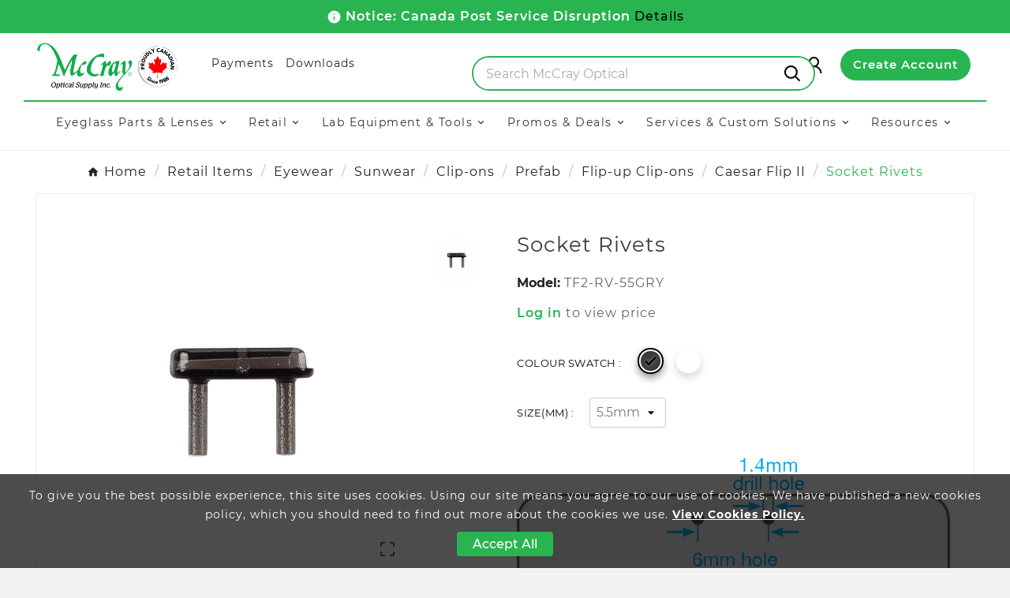

--- FILE ---
content_type: text/html; charset=utf-8
request_url: https://www.mccrayoptical.com/caesar-flip-ii/4696-6870-socket-rivets.html
body_size: 24841
content:
<!doctype html><html lang="en"><head><meta charset="utf-8"><meta http-equiv="x-ua-compatible" content="ie=edge"><link rel="canonical" href="https://www.mccrayoptical.com/caesar-flip-ii/4696-socket-rivets.html"><script type="application/ld+json">
  {
    "@context": "https://schema.org",
    "@type": "Organization",
    "name" : "McCray Optical Inc",
    "url" : "https://www.mccrayoptical.com/",
    "logo": {
      "@type": "ImageObject",
      "url":"https://www.mccrayoptical.com/img/logo-1741747764.jpg"
    }
  }
</script>

<script type="application/ld+json">
  {
    "@context": "https://schema.org",
    "@type": "WebPage",
    "isPartOf": {
      "@type": "WebSite",
      "url":  "https://www.mccrayoptical.com/",
      "name": "McCray Optical Inc"
    },
    "name": "Socket Rivets",
    "url":  "https://www.mccrayoptical.com/caesar-flip-ii/4696-6870-socket-rivets.html"
  }
</script>



  
<script type="application/ld+json">
{
  "@context": "https://schema.org",
  "@type": "BreadcrumbList",
  "name": "Socket Rivets",
  "itemListElement": [
                        
            {
        "@type": "ListItem",
        "position": 1,
        "name": "Home","item": "https://www.mccrayoptical.com/"
              }
                            
      ,      {
        "@type": "ListItem",
        "position": 2,
        "name": "Retail Items","item": "https://www.mccrayoptical.com/96-retail-items"
              }
                            
      ,      {
        "@type": "ListItem",
        "position": 3,
        "name": "Eyewear","item": "https://www.mccrayoptical.com/574-eyewear"
              }
                            
      ,      {
        "@type": "ListItem",
        "position": 4,
        "name": "Sunwear","item": "https://www.mccrayoptical.com/113-sunwear"
              }
                            
      ,      {
        "@type": "ListItem",
        "position": 5,
        "name": "Clip-ons","item": "https://www.mccrayoptical.com/423-clip-ons"
              }
                            
      ,      {
        "@type": "ListItem",
        "position": 6,
        "name": "Prefab","item": "https://www.mccrayoptical.com/583-prefab"
              }
                            
      ,      {
        "@type": "ListItem",
        "position": 7,
        "name": "Flip-up Clip-ons","item": "https://www.mccrayoptical.com/524-flip-up-clip-ons"
              }
                            
      ,      {
        "@type": "ListItem",
        "position": 8,
        "name": "Caesar Flip II","item": "https://www.mccrayoptical.com/527-caesar-flip-ii"
              }
                            
      ,      {
        "@type": "ListItem",
        "position": 9,
        "name": "Socket Rivets"      }
                  ]
}
</script>
<script type="application/ld+json">
{
  "@context": "https://schema.org/",
  "@graph": [

        {
      "@type": "ProductGroup",
      "name": "Socket Rivets",
      "description": "Socket Rivets",
      "category": "Caesar Flip II",
      "image": "https://www.mccrayoptical.com/4214-home_default/socket-rivets.jpg",      "brand": {
        "@type": "Brand",
        "name": "McCray Optical Inc"
      },
      "variesBy": [
              ],
      "hasVariant": [
                  {
            "@type": "Product",
            "name": "Socket Rivets - Colour-Swatch - Grey, Size(mm) - 3.0mm",
            "sku": "TF2-RV-30GRY",
            "mpn": "TF2-RV-30GRY",
                        "image": "https://www.mccrayoptical.com/4214-home_default/socket-rivets.jpg",

                          "offers": {
                "@type": "Offer",
                "priceCurrency": "CAD",
                "price": "0.0",
                "priceValidUntil": "2026-02-05",
                "availability": "https://schema.org/OutOfStock",
                "url": "https://www.mccrayoptical.com/caesar-flip-ii/4696-6870-socket-rivets.html#/7-colour_swatch-grey/1221-sizemm-55mm?id_product_attribute=6868",
                "seller": {
                  "@type": "Organization",
                  "name": "McCray Optical Inc"
                },
                "shippingDetails": { "@id": "#shipping_policy" },
                "hasMerchantReturnPolicy": { "@id": "#return_policy" }
              }
                      },                  {
            "@type": "Product",
            "name": "Socket Rivets - Colour-Swatch - Clear, Size(mm) - 3.0mm",
            "sku": "TF2-RV-30CLR",
            "mpn": "TF2-RV-30CLR",
                        "image": "https://www.mccrayoptical.com/4214-home_default/socket-rivets.jpg",

                          "offers": {
                "@type": "Offer",
                "priceCurrency": "CAD",
                "price": "0.0",
                "priceValidUntil": "2026-02-05",
                "availability": "https://schema.org/OutOfStock",
                "url": "https://www.mccrayoptical.com/caesar-flip-ii/4696-6870-socket-rivets.html#/7-colour_swatch-grey/1221-sizemm-55mm?id_product_attribute=6869",
                "seller": {
                  "@type": "Organization",
                  "name": "McCray Optical Inc"
                },
                "shippingDetails": { "@id": "#shipping_policy" },
                "hasMerchantReturnPolicy": { "@id": "#return_policy" }
              }
                      },                  {
            "@type": "Product",
            "name": "Socket Rivets - Colour-Swatch - Grey, Size(mm) - 5.5mm",
            "sku": "TF2-RV-55GRY",
            "mpn": "TF2-RV-55GRY",
                        "image": "https://www.mccrayoptical.com/4214-home_default/socket-rivets.jpg",

                          "offers": {
                "@type": "Offer",
                "priceCurrency": "CAD",
                "price": "0.0",
                "priceValidUntil": "2026-02-05",
                "availability": "https://schema.org/OutOfStock",
                "url": "https://www.mccrayoptical.com/caesar-flip-ii/4696-6870-socket-rivets.html#/7-colour_swatch-grey/1221-sizemm-55mm?id_product_attribute=6870",
                "seller": {
                  "@type": "Organization",
                  "name": "McCray Optical Inc"
                },
                "shippingDetails": { "@id": "#shipping_policy" },
                "hasMerchantReturnPolicy": { "@id": "#return_policy" }
              }
                      },                  {
            "@type": "Product",
            "name": "Socket Rivets - Colour-Swatch - Clear, Size(mm) - 5.5mm",
            "sku": "TF2-RV-55CLR",
            "mpn": "TF2-RV-55CLR",
                        "image": "https://www.mccrayoptical.com/4214-home_default/socket-rivets.jpg",

                          "offers": {
                "@type": "Offer",
                "priceCurrency": "CAD",
                "price": "0.0",
                "priceValidUntil": "2026-02-05",
                "availability": "https://schema.org/OutOfStock",
                "url": "https://www.mccrayoptical.com/caesar-flip-ii/4696-6870-socket-rivets.html#/7-colour_swatch-grey/1221-sizemm-55mm?id_product_attribute=6871",
                "seller": {
                  "@type": "Organization",
                  "name": "McCray Optical Inc"
                },
                "shippingDetails": { "@id": "#shipping_policy" },
                "hasMerchantReturnPolicy": { "@id": "#return_policy" }
              }
                      }              ]
    }
    ,

    {
      "@type": "OfferShippingDetails",
      "@id": "#shipping_policy",
      "shippingRate": {
        "@type": "MonetaryAmount",
        "value": 0,
        "currency": "CAD",
        "description": "Shipping cost calculated at checkout"
      },
      "shippingDestination": [
        { "@type": "DefinedRegion", "addressCountry": "CA" },
        { "@type": "DefinedRegion", "addressCountry": "US" }
      ],
      "deliveryTime": {
        "@type": "ShippingDeliveryTime",
        "handlingTime": {
          "@type": "QuantitativeValue",
          "minValue": 0,
          "maxValue": 1,
          "unitCode": "DAY"
        },
        "transitTime": {
          "@type": "QuantitativeValue",
          "minValue": 1,
          "maxValue": 7,
          "unitCode": "DAY"
        }
      }
    },

    {
      "@type": "MerchantReturnPolicy",
      "@id": "#return_policy",
      "name": "McCray Optical Return Policy",
      "returnPolicyCategory": "https://schema.org/MerchantReturnFiniteReturnWindow",
      "returnWindow": {
        "@type": "QuantitativeValue",
        "minValue": 0,
        "maxValue": 10,
        "unitCode": "DAY"
      },
      "returnMethod": "https://schema.org/ReturnByMail",
      "returnFees": "Customer pays return shipping unless defective",
      "eligibleReturnReason": ["Defective items", "Incorrect shipment"],
      "nonReturnable": ["Custom handmade clip-ons", "Special order items"]
    }

  ]
}
</script>
<title>Socket Rivets</title><meta name="description" content="Socket Rivets"><meta name="keywords" content=""><link rel="canonical" href="https://www.mccrayoptical.com/caesar-flip-ii/4696-socket-rivets.html"><meta property="og:title" content="Socket Rivets" /><meta property="og:description" content="Socket Rivets" /><meta property="og:url" content="https://www.mccrayoptical.com/caesar-flip-ii/4696-6870-socket-rivets.html" /><meta property="og:site_name" content="McCray Optical Inc" /><meta name="viewport" content="width=device-width, initial-scale=1"><link rel="icon" type="image/vnd.microsoft.icon" href="https://www.mccrayoptical.com/img/favicon.ico?1741747764"><link rel="shortcut icon" type="image/x-icon" href="https://www.mccrayoptical.com/img/favicon.ico?1741747764"><link rel="stylesheet" href="https://www.mccrayoptical.com/themes/child_v1_furnisure_39/assets/cache/theme-9b3294287.css" type="text/css" media="all"><style>.tvcmscookies-notice .tvclose-icon span, .tv_search_filter_wrapper .tvleft-right-title-wrapper:hover i, .ttvcmscart-show-dropdown-right .ttvcart-product-list-checkout, .ttvcmscart-show-dropdown-right .ttvcart-product-list-viewcart:hover, .tvcmstheme-control .tvtheme-control-icon:hover i, .tvcmstheme-layout .tvtheme-layout-icon:hover i, .tv-cart-cart-inner, .tvproduct-wrapper .tvproduct-cart-btn:hover .tvproduct-add-to-cart span, .tvproduct-wrapper .tvproduct-cart-btn:hover .tvproduct-add-to-cart i, .tvproduct-wrapper .tvproduct-quick-btn:hover i, .tvproduct-wrapper .tvproduct-quick-btn:hover .tvproduct-quick-lable, .tvproduct-wrapper .tvproduct-wishlist:hover .panel-product-line i, .tvproduct-wrapper .tvcompare-wrapper:hover .tvproduct-compare-icon i.add, .tvproduct-wrapper .tvcompare-wrapper:hover .tvproduct-compare-icon i.remove, .tvproduct-cart-quentity-decrement:hover i, .tvproduct-cart-quentity-increment:hover i, ::selection, .tvsticky-up-arrow span, .tvsticky-wishlist .tvwishlist-sticky-name, .tvsticky-compare .tvsticky-compare-name, .tvright-sticky-account span, .tvright-sticky-add-to-cart span, .tvsticky-up-arrow:hover i, .tvsticky-wishlist:hover i, .tvsticky-compare:hover i, .tvright-sticky-account:hover i, .tvright-sticky-add-to-cart:hover i, .tv-cart-title, .cart-products-count, .ttvcmscart-show-dropdown-right .ttvcart-counter .ttvcart-products-count, .tvall-inner-btn-cancel span, .tvall-inner-btn span, .tvtab-title-wrapper .tvtabs-products li:hover span, .tvtab-title-wrapper .tvtabs-products li.active span, .tvall-block-box-shadows .tvservices-content-box .tvservices-title, .tvcategory-slider-info-title, .tvtabcategory-product-li:hover a, .tvtabcategory-product-li.active a, .tvtabcategory-show:hover a, .tvtabcategory-hide:hover a, .tvnews-event-content-wrapper .tvdate-time p, .tvcms-newsletter-wrapper .tvall-inner-btn span, .product-add-to-cart .add-to-cart i, .tv-menu-horizontal > ul > li:hover > a span, .tv-menu-horizontal > ul > li:hover > a::after, .tv-menu-horizontal > ul > li:hover > a i, .tv-menu-horizontal > ul > li.home_menu > a, .tv-menu-horizontal > ul > li.home_menu > a i, .tvcmsNewsLetterPopup-i .tvnewsletterpopup-button-icon:hover i {
  color: #fff;
}

#tvcmsdesktop-language-selector .tv-language-btn .tv-language-span, #tvcmsdesktop-currency-selector .tv-currency-btn .tv-currency-span {
    font-size: 15px;
    color: #29B452;
    font-weight: 400;
    letter-spacing: 1px;
    line-height: 40px;
}

.tv-language-dropdown li a, .tv-currency-dropdown li a {
    font-size: 14px;
    color: #29B452;
    line-height: 30px;
}

.valid-feedback{
display:none;
color:red;
}
.invalid-feedback{
display:inline;
}

.is-invalid{
border-color:red
}
.product-line-grid,
.cart-detailed-totals{
position:relative;
}
.remove-item-loader,
.cart-detailed-totals  .cal-total {
  position: absolute;
  width: 100%;
  height: 100%;
  background-color: rgba(255,255,255,.5);
  top: 0;
  bottom: 0;
  left: 0;
  right: 0;
  margin: auto;
  display: flex;
  justify-content: center;
  align-items: center;
}
.remove-item-loader span{
display:inline-block;
background-color:#fff;
padding:5px;
box-shadow:0 0 10px 1px rgba(0,0,0,.1);
color:#f00;
}

.loader {
    width: 48px;
    height: 48px;
    border: 5px solid #29B452;
    border-bottom-color: transparent;
    border-radius: 50%;
    display: inline-block;
    box-sizing: border-box;
    animation: rotation 1s linear infinite;
    }

    @keyframes rotation {
    0% {
        transform: rotate(0deg);
    }
    100% {
        transform: rotate(360deg);
    }
    } 

@media screen and (min-width:992px) {
.tvcms-header-currency {
  margin-right: 10px;
position:relative;
}
.tvcms-header-currency::before {
  content: '';
  width: 1px;
  height: 17px;
  display: block;
  background-color: rgba(0,0,0,.3);
  position: absolute;
  top: 10px;
  right: 2px;
}
#tvcmsdesktop-currency-selector .tv-currency-btn .tv-currency-span {
  font-size: 14px;
  color: #222;
}
}
@media screen and (max-width:991px) {
  .tv-currency-dropdown{
      background: rgba(255, 255, 255, 0.1);
  }
}

.cms-description img.flag-img,
.elementor img.flag-img{
width: 25px; height: 16px; display: inline-block;
}
.cms-description img.icon-img,
.elementor img.icon-img{
width: 30px; height: 30px; display: inline-block;
}
.block-category #category-description .txt-color .elementor-text-editor p {
  color: #232323;
}
/*.tvtheme-control,
.tvcmstheme-layout {
  display: none !important;
}*/

/* Render product description content under the Add to Cart button element */
.tv-product-page-content .tvproduct-special-desc {
    padding: 10px 0 0px;
}

.tv-product-page-content .tvproduct-special-desc {
    border-top: 0px dashed #a7a7a7;
}

.product-additional-info {
    padding-top: 0px;
    margin-bottom: 0;
}

.tvproduct-wishlist-compare {
    margin-top: 0;
    padding-bottom: 0px;
}

.tvproduct-wishlist-compare {
    border-bottom: 0px dashed #a7a7a7;
}
</style><script src="https://www.mccrayoptical.com/themes/child_v1_furnisure_39/assets/cache/head-2bb443286.js" ></script><script>var TVCMSCUSTOMSETTING_BOTTOM_OPTION = "0";var TVCMSCUSTOMSETTING_DARK_MODE_INPUT = "0";var TVCMSCUSTOMSETTING_HOVER_IMG = "1";var TVCMSCUSTOMSETTING_MAIN_MENU_STICKY = "1";var TVCMSCUSTOMSETTING_PRODUCT_PAGE_BOTTOM_STICKY_STATUS = "1";var TVCMSCUSTOMSETTING_VERTICAL_MENU_OPEN = "0";var TVCMSCUSTOMSETTING_WOW_JS = "0";var TVCMSCUSTOMSETTING_iso_code_country = false;var TVCMSFRONTSIDE_THEME_SETTING_SHOW = "1";var ajax_path = "https:\/\/www.mccrayoptical.com\/modules\/tvcmsnewsletterpopup\/ajax.php";var baseDir = "https:\/\/www.mccrayoptical.com\/";var blockwishlistController = "https:\/\/www.mccrayoptical.com\/module\/blockwishlist\/action";var elementorFrontendConfig = {"environmentMode":{"edit":false,"wpPreview":true},"is_rtl":"","breakpoints":{"lg":"1025","md":"768","sm":"480","xl":"1440","xs":"0","xxl":"1600"},"version":"2.1.1.1","urls":{"assets":"https:\/\/www.mccrayoptical.com\/modules\/crazyelements\/assets\/"},"page":[],"general":{"id":"0","title":"yes","excerpt":"yes"},"test45":{"id":"0","title":"yes","excerpt":"yes"},"elements":{"data":{},"editSettings":{},"keys":{}}};var getThemeOptionsLink = "https:\/\/www.mccrayoptical.com\/module\/tvcmsthemeoptions\/default";var gettvcmsbestsellerproductslink = "https:\/\/www.mccrayoptical.com\/module\/tvcmsbestsellerproducts\/default";var gettvcmscategoryproductlink = "https:\/\/www.mccrayoptical.com\/module\/tvcmscategoryproduct\/default";var gettvcmsfeaturedproductslink = "https:\/\/www.mccrayoptical.com\/module\/tvcmsfeaturedproducts\/default";var gettvcmsfooterproductlink = "https:\/\/www.mccrayoptical.com\/module\/tvcmsfooterproduct\/default";var gettvcmsmegamenulink = "https:\/\/www.mccrayoptical.com\/module\/tvcmsmegamenu\/default";var gettvcmsnewproductslink = "https:\/\/www.mccrayoptical.com\/module\/tvcmsnewproducts\/default";var gettvcmsspecialproductslink = "https:\/\/www.mccrayoptical.com\/module\/tvcmsspecialproducts\/default";var mc_authorization_email_action_url = "https:\/\/www.mccrayoptical.com\/module\/mc_authorization\/DispatchEmails";var mc_authorization_self_add = "https:\/\/www.mccrayoptical.com\/module\/mc_authorization\/CreatePrimaryUser";var mc_customprint_module_image_link = "\/modules\/mc_customprint";var mc_gridbulkbuy_default = "https:\/\/www.mccrayoptical.com\/module\/mc_gridbulkbuy\/default";var mc_gridcategorytoppick_add = "https:\/\/www.mccrayoptical.com\/module\/mc_gridcategorytoppick\/add";var mc_gridcategorytoppick_default = "https:\/\/www.mccrayoptical.com\/module\/mc_gridcategorytoppick\/default";var mc_gridcategorytoppick_verify = "https:\/\/www.mccrayoptical.com\/module\/mc_gridcategorytoppick\/verify";var mc_gridjapanese_default = "https:\/\/www.mccrayoptical.com\/module\/mc_gridjapanese\/default";var mc_gridonlyatmccray_default = "https:\/\/www.mccrayoptical.com\/module\/mc_gridonlyatmccray\/default";var mc_gridorderedbefore_default = "https:\/\/www.mccrayoptical.com\/module\/mc_gridorderedbefore\/default";var mc_gridtopnosepad_default = "https:\/\/www.mccrayoptical.com\/module\/mc_gridtopnosepad\/default";var mc_gridtoppick_default = "https:\/\/www.mccrayoptical.com\/module\/mc_gridtoppick\/default";var mc_gridtoptool_default = "https:\/\/www.mccrayoptical.com\/module\/mc_gridtoptool\/default";var mc_notify_product_attr = "{\"6868\":[{\"attribute\":{\"id\":\"7\",\"name\":\"Grey\"},\"groups\":{\"group_id\":\"1\",\"group_type\":\"color\"}},{\"attribute\":{\"id\":\"1220\",\"name\":\"3.0mm\"},\"groups\":{\"group_id\":\"14\",\"group_type\":\"select\"}}],\"6869\":[{\"attribute\":{\"id\":\"150\",\"name\":\"Clear\"},\"groups\":{\"group_id\":\"1\",\"group_type\":\"color\"}},{\"attribute\":{\"id\":\"1220\",\"name\":\"3.0mm\"},\"groups\":{\"group_id\":\"14\",\"group_type\":\"select\"}}],\"6871\":[{\"attribute\":{\"id\":\"150\",\"name\":\"Clear\"},\"groups\":{\"group_id\":\"1\",\"group_type\":\"color\"}},{\"attribute\":{\"id\":\"1221\",\"name\":\"5.5mm\"},\"groups\":{\"group_id\":\"14\",\"group_type\":\"select\"}}],\"6870\":[{\"attribute\":{\"id\":\"7\",\"name\":\"Grey\"},\"groups\":{\"group_id\":\"1\",\"group_type\":\"color\"}},{\"attribute\":{\"id\":\"1221\",\"name\":\"5.5mm\"},\"groups\":{\"group_id\":\"14\",\"group_type\":\"select\"}}]}";var nxtal_delete_confirm_text = "This products will be deleted from wishlist. Are you sure?";var nxtal_error_text = "The request could not be processed, please try again.";var nxtalwishlist_ajax_link = "https:\/\/www.mccrayoptical.com\/module\/nxtalwishlist\/wishlist?token=cLqCEfXi4shgvkGJ7W65NbqYhF7fnHMg";var prestashop = {"cart":{"products":[],"totals":{"total":{"type":"total","label":"Total","amount":0,"value":"CAD $0.00"},"total_including_tax":{"type":"total","label":"Total (tax incl.)","amount":0,"value":"CAD $0.00"},"total_excluding_tax":{"type":"total","label":"Total (tax excl.)","amount":0,"value":"CAD $0.00"}},"subtotals":{"products":{"type":"products","label":"Subtotal","amount":0,"value":"CAD $0.00"},"discounts":null,"shipping":{"type":"shipping","label":"Shipping","amount":0,"value":""},"tax":{"type":"tax","label":"Taxes","amount":0,"value":"CAD $0.00"}},"products_count":0,"summary_string":"0 items","vouchers":{"allowed":1,"added":[]},"discounts":[],"minimalPurchase":20,"minimalPurchaseRequired":"A minimum shopping cart total of CAD $20.00 (tax excl.) is required to validate your order. Current cart total is CAD $0.00 (tax excl.)."},"currency":{"id":1,"name":"Canadian Dollar","iso_code":"CAD","iso_code_num":"124","sign":"CAD $"},"customer":{"lastname":null,"firstname":null,"email":null,"birthday":null,"newsletter":null,"newsletter_date_add":null,"optin":null,"website":null,"company":null,"siret":null,"ape":null,"is_logged":false,"gender":{"type":null,"name":null},"addresses":[]},"language":{"name":"English (English)","iso_code":"en","locale":"en-US","language_code":"en-us","is_rtl":"0","date_format_lite":"m\/d\/Y","date_format_full":"m\/d\/Y H:i:s","id":1},"page":{"title":"","canonical":"https:\/\/www.mccrayoptical.com\/caesar-flip-ii\/4696-socket-rivets.html","meta":{"title":"Socket Rivets","description":"Socket Rivets","keywords":"","robots":"index"},"page_name":"product","body_classes":{"lang-en":true,"lang-rtl":false,"country-CA":true,"currency-CAD":true,"layout-full-width":true,"page-product":true,"tax-display-disabled":true,"product-id-4696":true,"product-Socket Rivets":true,"product-id-category-527":true,"product-id-manufacturer-0":true,"product-id-supplier-0":true,"product-available-for-order":true},"admin_notifications":[]},"shop":{"name":"McCray Optical Inc","logo":"https:\/\/www.mccrayoptical.com\/img\/logo-1741747764.jpg","stores_icon":"https:\/\/www.mccrayoptical.com\/img\/logo_stores.png","favicon":"https:\/\/www.mccrayoptical.com\/img\/favicon.ico"},"urls":{"base_url":"https:\/\/www.mccrayoptical.com\/","current_url":"https:\/\/www.mccrayoptical.com\/caesar-flip-ii\/4696-6870-socket-rivets.html","shop_domain_url":"https:\/\/www.mccrayoptical.com","img_ps_url":"https:\/\/www.mccrayoptical.com\/img\/","img_cat_url":"https:\/\/www.mccrayoptical.com\/img\/c\/","img_lang_url":"https:\/\/www.mccrayoptical.com\/img\/l\/","img_prod_url":"https:\/\/www.mccrayoptical.com\/img\/p\/","img_manu_url":"https:\/\/www.mccrayoptical.com\/img\/m\/","img_sup_url":"https:\/\/www.mccrayoptical.com\/img\/su\/","img_ship_url":"https:\/\/www.mccrayoptical.com\/img\/s\/","img_store_url":"https:\/\/www.mccrayoptical.com\/img\/st\/","img_col_url":"https:\/\/www.mccrayoptical.com\/img\/co\/","img_url":"https:\/\/www.mccrayoptical.com\/themes\/child_v1_furnisure_39\/assets\/img\/","css_url":"https:\/\/www.mccrayoptical.com\/themes\/child_v1_furnisure_39\/assets\/css\/","js_url":"https:\/\/www.mccrayoptical.com\/themes\/child_v1_furnisure_39\/assets\/js\/","pic_url":"https:\/\/www.mccrayoptical.com\/upload\/","pages":{"address":"https:\/\/www.mccrayoptical.com\/address","addresses":"https:\/\/www.mccrayoptical.com\/addresses","authentication":"https:\/\/www.mccrayoptical.com\/login","cart":"https:\/\/www.mccrayoptical.com\/cart","category":"https:\/\/www.mccrayoptical.com\/index.php?controller=category","cms":"https:\/\/www.mccrayoptical.com\/index.php?controller=cms","contact":"https:\/\/www.mccrayoptical.com\/contact-us","discount":"https:\/\/www.mccrayoptical.com\/discount","guest_tracking":"https:\/\/www.mccrayoptical.com\/guest-tracking","history":"https:\/\/www.mccrayoptical.com\/order-history","identity":"https:\/\/www.mccrayoptical.com\/identity","index":"https:\/\/www.mccrayoptical.com\/","my_account":"https:\/\/www.mccrayoptical.com\/my-account","order_confirmation":"https:\/\/www.mccrayoptical.com\/order-confirmation","order_detail":"https:\/\/www.mccrayoptical.com\/index.php?controller=order-detail","order_follow":"https:\/\/www.mccrayoptical.com\/order-follow","order":"https:\/\/www.mccrayoptical.com\/order","order_return":"https:\/\/www.mccrayoptical.com\/index.php?controller=order-return","order_slip":"https:\/\/www.mccrayoptical.com\/credit-slip","pagenotfound":"https:\/\/www.mccrayoptical.com\/page-not-found","password":"https:\/\/www.mccrayoptical.com\/password-recovery","pdf_invoice":"https:\/\/www.mccrayoptical.com\/index.php?controller=pdf-invoice","pdf_order_return":"https:\/\/www.mccrayoptical.com\/index.php?controller=pdf-order-return","pdf_order_slip":"https:\/\/www.mccrayoptical.com\/index.php?controller=pdf-order-slip","prices_drop":"https:\/\/www.mccrayoptical.com\/clearance","product":"https:\/\/www.mccrayoptical.com\/index.php?controller=product","search":"https:\/\/www.mccrayoptical.com\/search","sitemap":"https:\/\/www.mccrayoptical.com\/sitemap","stores":"https:\/\/www.mccrayoptical.com\/stores","supplier":"https:\/\/www.mccrayoptical.com\/supplier","register":"https:\/\/www.mccrayoptical.com\/login?create_account=1","order_login":"https:\/\/www.mccrayoptical.com\/order?login=1"},"alternative_langs":[],"theme_assets":"\/themes\/child_v1_furnisure_39\/assets\/","actions":{"logout":"https:\/\/www.mccrayoptical.com\/?mylogout="},"no_picture_image":{"bySize":{"side_product_default":{"url":"https:\/\/www.mccrayoptical.com\/img\/p\/en-default-side_product_default.jpg","width":86,"height":86},"small_default":{"url":"https:\/\/www.mccrayoptical.com\/img\/p\/en-default-small_default.jpg","width":98,"height":98},"cart_default":{"url":"https:\/\/www.mccrayoptical.com\/img\/p\/en-default-cart_default.jpg","width":125,"height":125},"add_cart_def":{"url":"https:\/\/www.mccrayoptical.com\/img\/p\/en-default-add_cart_def.jpg","width":200,"height":200},"home_default":{"url":"https:\/\/www.mccrayoptical.com\/img\/p\/en-default-home_default.jpg","width":303,"height":359},"medium_default":{"url":"https:\/\/www.mccrayoptical.com\/img\/p\/en-default-medium_default.jpg","width":452,"height":452},"pd_custom":{"url":"https:\/\/www.mccrayoptical.com\/img\/p\/en-default-pd_custom.jpg","width":452,"height":452},"pd4_def":{"url":"https:\/\/www.mccrayoptical.com\/img\/p\/en-default-pd4_def.jpg","width":724,"height":724},"large_default":{"url":"https:\/\/www.mccrayoptical.com\/img\/p\/en-default-large_default.jpg","width":800,"height":800}},"small":{"url":"https:\/\/www.mccrayoptical.com\/img\/p\/en-default-side_product_default.jpg","width":86,"height":86},"medium":{"url":"https:\/\/www.mccrayoptical.com\/img\/p\/en-default-home_default.jpg","width":303,"height":359},"large":{"url":"https:\/\/www.mccrayoptical.com\/img\/p\/en-default-large_default.jpg","width":800,"height":800},"legend":""}},"configuration":{"display_taxes_label":false,"display_prices_tax_incl":false,"is_catalog":true,"show_prices":false,"opt_in":{"partner":false},"quantity_discount":{"type":"discount","label":"Unit discount"},"voucher_enabled":1,"return_enabled":0},"field_required":[],"breadcrumb":{"links":[{"title":"Home","url":"https:\/\/www.mccrayoptical.com\/"},{"title":"Retail Items","url":"https:\/\/www.mccrayoptical.com\/96-retail-items"},{"title":"Eyewear","url":"https:\/\/www.mccrayoptical.com\/574-eyewear"},{"title":"Sunwear","url":"https:\/\/www.mccrayoptical.com\/113-sunwear"},{"title":"Clip-ons","url":"https:\/\/www.mccrayoptical.com\/423-clip-ons"},{"title":"Prefab","url":"https:\/\/www.mccrayoptical.com\/583-prefab"},{"title":"Flip-up Clip-ons","url":"https:\/\/www.mccrayoptical.com\/524-flip-up-clip-ons"},{"title":"Caesar Flip II","url":"https:\/\/www.mccrayoptical.com\/527-caesar-flip-ii"},{"title":"Socket Rivets","url":"https:\/\/www.mccrayoptical.com\/caesar-flip-ii\/4696-6870-socket-rivets.html#\/colour_swatch-grey\/sizemm-55mm"}],"count":9},"link":{"protocol_link":"https:\/\/","protocol_content":"https:\/\/"},"time":1769053738,"static_token":"a65c9ce0c5519ae322dc1e052afa47c2","token":"356278481632d8be4f06f4ff2d091e1a","debug":false,"modules":{"mc_newaccount":null}};var productsAlreadyTagged = [];var psemailsubscription_add = "https:\/\/www.mccrayoptical.com\/module\/mc_emailsubscription\/add";var psemailsubscription_state = "{\"Canada\":{\"state\":[{\"id_state\":\"89\",\"id_country\":\"4\",\"id_zone\":\"9\",\"name\":\"Alberta\",\"iso_code\":\"AB\",\"tax_behavior\":\"0\",\"active\":\"1\"},{\"id_state\":\"88\",\"id_country\":\"4\",\"id_zone\":\"9\",\"name\":\"British Columbia\",\"iso_code\":\"BC\",\"tax_behavior\":\"0\",\"active\":\"1\"},{\"id_state\":\"90\",\"id_country\":\"4\",\"id_zone\":\"9\",\"name\":\"Manitoba\",\"iso_code\":\"MB\",\"tax_behavior\":\"0\",\"active\":\"1\"},{\"id_state\":\"93\",\"id_country\":\"4\",\"id_zone\":\"9\",\"name\":\"New Brunswick\",\"iso_code\":\"NB\",\"tax_behavior\":\"0\",\"active\":\"1\"},{\"id_state\":\"94\",\"id_country\":\"4\",\"id_zone\":\"9\",\"name\":\"Newfoundland and Labrador\",\"iso_code\":\"NL\",\"tax_behavior\":\"0\",\"active\":\"1\"},{\"id_state\":\"96\",\"id_country\":\"4\",\"id_zone\":\"9\",\"name\":\"Northwest Territories\",\"iso_code\":\"NT\",\"tax_behavior\":\"0\",\"active\":\"1\"},{\"id_state\":\"92\",\"id_country\":\"4\",\"id_zone\":\"9\",\"name\":\"Nova Scotia\",\"iso_code\":\"NS\",\"tax_behavior\":\"0\",\"active\":\"1\"},{\"id_state\":\"98\",\"id_country\":\"4\",\"id_zone\":\"9\",\"name\":\"Nunavut\",\"iso_code\":\"NU\",\"tax_behavior\":\"0\",\"active\":\"1\"},{\"id_state\":\"86\",\"id_country\":\"4\",\"id_zone\":\"9\",\"name\":\"Ontario\",\"iso_code\":\"ON\",\"tax_behavior\":\"0\",\"active\":\"1\"},{\"id_state\":\"95\",\"id_country\":\"4\",\"id_zone\":\"9\",\"name\":\"Prince Edward Island\",\"iso_code\":\"PE\",\"tax_behavior\":\"0\",\"active\":\"1\"},{\"id_state\":\"87\",\"id_country\":\"4\",\"id_zone\":\"9\",\"name\":\"Quebec\",\"iso_code\":\"QC\",\"tax_behavior\":\"0\",\"active\":\"1\"},{\"id_state\":\"1002\",\"id_country\":\"4\",\"id_zone\":\"9\",\"name\":\"Saskatchewan\",\"iso_code\":\"SK\",\"tax_behavior\":\"0\",\"active\":\"1\"},{\"id_state\":\"97\",\"id_country\":\"4\",\"id_zone\":\"9\",\"name\":\"Yukon\",\"iso_code\":\"YT\",\"tax_behavior\":\"0\",\"active\":\"1\"}]},\"United States\":{\"state\":[{\"id_state\":\"1\",\"id_country\":\"21\",\"id_zone\":\"2\",\"name\":\"Alabama\",\"iso_code\":\"AL\",\"tax_behavior\":\"0\",\"active\":\"1\"},{\"id_state\":\"2\",\"id_country\":\"21\",\"id_zone\":\"2\",\"name\":\"Alaska\",\"iso_code\":\"AK\",\"tax_behavior\":\"0\",\"active\":\"1\"},{\"id_state\":\"3\",\"id_country\":\"21\",\"id_zone\":\"2\",\"name\":\"Arizona\",\"iso_code\":\"AZ\",\"tax_behavior\":\"0\",\"active\":\"1\"},{\"id_state\":\"4\",\"id_country\":\"21\",\"id_zone\":\"2\",\"name\":\"Arkansas\",\"iso_code\":\"AR\",\"tax_behavior\":\"0\",\"active\":\"1\"},{\"id_state\":\"5\",\"id_country\":\"21\",\"id_zone\":\"2\",\"name\":\"California\",\"iso_code\":\"CA\",\"tax_behavior\":\"0\",\"active\":\"1\"},{\"id_state\":\"6\",\"id_country\":\"21\",\"id_zone\":\"2\",\"name\":\"Colorado\",\"iso_code\":\"CO\",\"tax_behavior\":\"0\",\"active\":\"1\"},{\"id_state\":\"7\",\"id_country\":\"21\",\"id_zone\":\"2\",\"name\":\"Connecticut\",\"iso_code\":\"CT\",\"tax_behavior\":\"0\",\"active\":\"1\"},{\"id_state\":\"8\",\"id_country\":\"21\",\"id_zone\":\"2\",\"name\":\"Delaware\",\"iso_code\":\"DE\",\"tax_behavior\":\"0\",\"active\":\"1\"},{\"id_state\":\"53\",\"id_country\":\"21\",\"id_zone\":\"2\",\"name\":\"District of Columbia\",\"iso_code\":\"DC\",\"tax_behavior\":\"0\",\"active\":\"1\"},{\"id_state\":\"9\",\"id_country\":\"21\",\"id_zone\":\"2\",\"name\":\"Florida\",\"iso_code\":\"FL\",\"tax_behavior\":\"0\",\"active\":\"1\"},{\"id_state\":\"10\",\"id_country\":\"21\",\"id_zone\":\"2\",\"name\":\"Georgia\",\"iso_code\":\"GA\",\"tax_behavior\":\"0\",\"active\":\"1\"},{\"id_state\":\"11\",\"id_country\":\"21\",\"id_zone\":\"2\",\"name\":\"Hawaii\",\"iso_code\":\"HI\",\"tax_behavior\":\"0\",\"active\":\"1\"},{\"id_state\":\"12\",\"id_country\":\"21\",\"id_zone\":\"2\",\"name\":\"Idaho\",\"iso_code\":\"ID\",\"tax_behavior\":\"0\",\"active\":\"1\"},{\"id_state\":\"13\",\"id_country\":\"21\",\"id_zone\":\"2\",\"name\":\"Illinois\",\"iso_code\":\"IL\",\"tax_behavior\":\"0\",\"active\":\"1\"},{\"id_state\":\"14\",\"id_country\":\"21\",\"id_zone\":\"2\",\"name\":\"Indiana\",\"iso_code\":\"IN\",\"tax_behavior\":\"0\",\"active\":\"1\"},{\"id_state\":\"15\",\"id_country\":\"21\",\"id_zone\":\"2\",\"name\":\"Iowa\",\"iso_code\":\"IA\",\"tax_behavior\":\"0\",\"active\":\"1\"},{\"id_state\":\"16\",\"id_country\":\"21\",\"id_zone\":\"2\",\"name\":\"Kansas\",\"iso_code\":\"KS\",\"tax_behavior\":\"0\",\"active\":\"1\"},{\"id_state\":\"17\",\"id_country\":\"21\",\"id_zone\":\"2\",\"name\":\"Kentucky\",\"iso_code\":\"KY\",\"tax_behavior\":\"0\",\"active\":\"1\"},{\"id_state\":\"18\",\"id_country\":\"21\",\"id_zone\":\"2\",\"name\":\"Louisiana\",\"iso_code\":\"LA\",\"tax_behavior\":\"0\",\"active\":\"1\"},{\"id_state\":\"19\",\"id_country\":\"21\",\"id_zone\":\"2\",\"name\":\"Maine\",\"iso_code\":\"ME\",\"tax_behavior\":\"0\",\"active\":\"1\"},{\"id_state\":\"20\",\"id_country\":\"21\",\"id_zone\":\"2\",\"name\":\"Maryland\",\"iso_code\":\"MD\",\"tax_behavior\":\"0\",\"active\":\"1\"},{\"id_state\":\"21\",\"id_country\":\"21\",\"id_zone\":\"2\",\"name\":\"Massachusetts\",\"iso_code\":\"MA\",\"tax_behavior\":\"0\",\"active\":\"1\"},{\"id_state\":\"22\",\"id_country\":\"21\",\"id_zone\":\"2\",\"name\":\"Michigan\",\"iso_code\":\"MI\",\"tax_behavior\":\"0\",\"active\":\"1\"},{\"id_state\":\"23\",\"id_country\":\"21\",\"id_zone\":\"2\",\"name\":\"Minnesota\",\"iso_code\":\"MN\",\"tax_behavior\":\"0\",\"active\":\"1\"},{\"id_state\":\"24\",\"id_country\":\"21\",\"id_zone\":\"2\",\"name\":\"Mississippi\",\"iso_code\":\"MS\",\"tax_behavior\":\"0\",\"active\":\"1\"},{\"id_state\":\"25\",\"id_country\":\"21\",\"id_zone\":\"2\",\"name\":\"Missouri\",\"iso_code\":\"MO\",\"tax_behavior\":\"0\",\"active\":\"1\"},{\"id_state\":\"26\",\"id_country\":\"21\",\"id_zone\":\"2\",\"name\":\"Montana\",\"iso_code\":\"MT\",\"tax_behavior\":\"0\",\"active\":\"1\"},{\"id_state\":\"27\",\"id_country\":\"21\",\"id_zone\":\"2\",\"name\":\"Nebraska\",\"iso_code\":\"NE\",\"tax_behavior\":\"0\",\"active\":\"1\"},{\"id_state\":\"28\",\"id_country\":\"21\",\"id_zone\":\"2\",\"name\":\"Nevada\",\"iso_code\":\"NV\",\"tax_behavior\":\"0\",\"active\":\"1\"},{\"id_state\":\"29\",\"id_country\":\"21\",\"id_zone\":\"2\",\"name\":\"New Hampshire\",\"iso_code\":\"NH\",\"tax_behavior\":\"0\",\"active\":\"1\"},{\"id_state\":\"30\",\"id_country\":\"21\",\"id_zone\":\"2\",\"name\":\"New Jersey\",\"iso_code\":\"NJ\",\"tax_behavior\":\"0\",\"active\":\"1\"},{\"id_state\":\"31\",\"id_country\":\"21\",\"id_zone\":\"2\",\"name\":\"New Mexico\",\"iso_code\":\"NM\",\"tax_behavior\":\"0\",\"active\":\"1\"},{\"id_state\":\"32\",\"id_country\":\"21\",\"id_zone\":\"2\",\"name\":\"New York\",\"iso_code\":\"NY\",\"tax_behavior\":\"0\",\"active\":\"1\"},{\"id_state\":\"33\",\"id_country\":\"21\",\"id_zone\":\"2\",\"name\":\"North Carolina\",\"iso_code\":\"NC\",\"tax_behavior\":\"0\",\"active\":\"1\"},{\"id_state\":\"34\",\"id_country\":\"21\",\"id_zone\":\"2\",\"name\":\"North Dakota\",\"iso_code\":\"ND\",\"tax_behavior\":\"0\",\"active\":\"1\"},{\"id_state\":\"35\",\"id_country\":\"21\",\"id_zone\":\"2\",\"name\":\"Ohio\",\"iso_code\":\"OH\",\"tax_behavior\":\"0\",\"active\":\"1\"},{\"id_state\":\"36\",\"id_country\":\"21\",\"id_zone\":\"2\",\"name\":\"Oklahoma\",\"iso_code\":\"OK\",\"tax_behavior\":\"0\",\"active\":\"1\"},{\"id_state\":\"37\",\"id_country\":\"21\",\"id_zone\":\"2\",\"name\":\"Oregon\",\"iso_code\":\"OR\",\"tax_behavior\":\"0\",\"active\":\"1\"},{\"id_state\":\"38\",\"id_country\":\"21\",\"id_zone\":\"2\",\"name\":\"Pennsylvania\",\"iso_code\":\"PA\",\"tax_behavior\":\"0\",\"active\":\"1\"},{\"id_state\":\"51\",\"id_country\":\"21\",\"id_zone\":\"2\",\"name\":\"Puerto Rico\",\"iso_code\":\"PR\",\"tax_behavior\":\"0\",\"active\":\"1\"},{\"id_state\":\"39\",\"id_country\":\"21\",\"id_zone\":\"2\",\"name\":\"Rhode Island\",\"iso_code\":\"RI\",\"tax_behavior\":\"0\",\"active\":\"1\"},{\"id_state\":\"40\",\"id_country\":\"21\",\"id_zone\":\"2\",\"name\":\"South Carolina\",\"iso_code\":\"SC\",\"tax_behavior\":\"0\",\"active\":\"1\"},{\"id_state\":\"41\",\"id_country\":\"21\",\"id_zone\":\"2\",\"name\":\"South Dakota\",\"iso_code\":\"SD\",\"tax_behavior\":\"0\",\"active\":\"1\"},{\"id_state\":\"42\",\"id_country\":\"21\",\"id_zone\":\"2\",\"name\":\"Tennessee\",\"iso_code\":\"TN\",\"tax_behavior\":\"0\",\"active\":\"1\"},{\"id_state\":\"43\",\"id_country\":\"21\",\"id_zone\":\"2\",\"name\":\"Texas\",\"iso_code\":\"TX\",\"tax_behavior\":\"0\",\"active\":\"1\"},{\"id_state\":\"52\",\"id_country\":\"21\",\"id_zone\":\"2\",\"name\":\"US Virgin Islands\",\"iso_code\":\"VI\",\"tax_behavior\":\"0\",\"active\":\"1\"},{\"id_state\":\"44\",\"id_country\":\"21\",\"id_zone\":\"2\",\"name\":\"Utah\",\"iso_code\":\"UT\",\"tax_behavior\":\"0\",\"active\":\"1\"},{\"id_state\":\"45\",\"id_country\":\"21\",\"id_zone\":\"2\",\"name\":\"Vermont\",\"iso_code\":\"VT\",\"tax_behavior\":\"0\",\"active\":\"1\"},{\"id_state\":\"46\",\"id_country\":\"21\",\"id_zone\":\"2\",\"name\":\"Virginia\",\"iso_code\":\"VA\",\"tax_behavior\":\"0\",\"active\":\"1\"},{\"id_state\":\"47\",\"id_country\":\"21\",\"id_zone\":\"2\",\"name\":\"Washington\",\"iso_code\":\"WA\",\"tax_behavior\":\"0\",\"active\":\"1\"},{\"id_state\":\"48\",\"id_country\":\"21\",\"id_zone\":\"2\",\"name\":\"West Virginia\",\"iso_code\":\"WV\",\"tax_behavior\":\"0\",\"active\":\"1\"},{\"id_state\":\"49\",\"id_country\":\"21\",\"id_zone\":\"2\",\"name\":\"Wisconsin\",\"iso_code\":\"WI\",\"tax_behavior\":\"0\",\"active\":\"1\"},{\"id_state\":\"50\",\"id_country\":\"21\",\"id_zone\":\"2\",\"name\":\"Wyoming\",\"iso_code\":\"WY\",\"tax_behavior\":\"0\",\"active\":\"1\"}]}}";var psemailsubscription_subscription = "https:\/\/www.mccrayoptical.com\/module\/mc_emailsubscription\/subscription";var removeFromWishlistUrl = "https:\/\/www.mccrayoptical.com\/module\/blockwishlist\/action?action=deleteProductFromWishlist";var static_token = "a65c9ce0c5519ae322dc1e052afa47c2";var tvcms_base_dir = "https:\/\/www.mccrayoptical.com\/";var tvcms_setting = true;var tvthemename = "child_v1_furnisure_39";var wishlistAddProductToCartUrl = "https:\/\/www.mccrayoptical.com\/module\/blockwishlist\/action?action=addProductToCart";var wishlistUrl = "https:\/\/www.mccrayoptical.com\/module\/blockwishlist\/view";var wishlist_mobile_link = "";var wishlist_product_count = 0;</script><!-- emarketing start -->







<!-- emarketing end --><script async src="https://www.googletagmanager.com/gtag/js?id=G-25D0NBBWV1"></script>
<script>
  window.dataLayer = window.dataLayer || [];
  function gtag(){dataLayer.push(arguments);}
  gtag('js', new Date());
  gtag(
    'config',
    'G-25D0NBBWV1',
    {
      'debug_mode':false
                      }
  );
</script>

<script> var cartConditionsUrl='https://www.mccrayoptical.com/cart?ajax=1&getCartConditions=1'; </script><!-- Module TvcmsInfiniteScroll for PRODUCTS --><link rel="dns-prefetch" href="https://www.mccrayoptical.com" /><link rel="preconnect" href="https://www.mccrayoptical.com" crossorigin /><link rel="preload" href="https://www.mccrayoptical.com/themes/child_v1_furnisure_39/assets/css/570eb83859dc23dd0eec423a49e147fe.woff2" as="font" type="font/woff2" crossorigin /><link as="style" rel="stylesheet preload" type="text/css" href="https://www.mccrayoptical.com/themes/child_v1_furnisure_39/assets/css/material-fonts.css" /><link as="style" rel="stylesheet preload" type="text/css" href="https://www.mccrayoptical.com/themes/child_v1_furnisure_39/assets/css/montserrat.css" /><link as="style" rel="stylesheet preload" type="text/css" href="https://www.mccrayoptical.com/themes/child_v1_furnisure_39/assets/css/radiantly-signature.css" /><!-- START THEME_CONTROL --><div class="tvcms-custom-theme"></div><!-- END THEME_CONTROL --><link rel="stylesheet" type="text/css" href="https://www.mccrayoptical.com/themes/child_v1_furnisure_39/assets/css//all_theme_custom_1_1.css"></link><!-- END THEME_CONTROL CUSTOM COLOR CSS --><link rel="stylesheet" type="text/css" href="https://www.mccrayoptical.com/themes/child_v1_furnisure_39/assets/css/mccray_custom_css.css"></link></head><body id="product" class="lang-en country-ca currency-cad layout-full-width page-product tax-display-disabled product-id-4696 product-socket-rivets product-id-category-527 product-id-manufacturer-0 product-id-supplier-0 product-available-for-order crazyelements-pro-default crazy-shop-1 crazy-product-4696 crazy-lang-1 crazy-default-template text1-dark  text2-light" data-mouse-hover-img='1'data-menu-sticky='1'><div class='tvcmscookies-notice'><div class='tvcookies-notice-img-wrapper'><div class="tvcookies-notice-img-inner"><div class="tvcookie-content-box"><div class="tvcookies-notice-title"><div class="tvcookies-notice-title">To give you the best possible experience, this site uses cookies. Using our site means you agree to our use of cookies. We have published a new cookies policy, which you should need to find out more about the cookies we use. <strong><span style="text-decoration:underline;"><a href="https://www.mccrayoptical.com/content/2-legal-notice"> View Cookies Policy.</a></span></strong></div></div></div><div class="tvcookie-btn-wrapper"><button class='close-cookie tvclose-btn'>Close</button><button class='close-cookie tvok-btn'>Ok</button></div></div><div class="tvcookies-notice-icon"><button class='close-cookie tvclose-icon'><span>Accept All</span></button></div></div></div><main><div class="tv-main-div "> <header id="header">            <div class="tvcmsheader-banner"><div class="alert alert-info popup-alert" role="alert">
  
  <p class="alert-text text-justify-center" style=" margin-bottom: -0.5rem;">
     
      <i class="material-icons" style="font-size: 19px;" >&#xe88e</i> 
     

    Notice: Canada Post Service Disruption

          <a class="alert-link " id="page-header-alert" href="#" title="" data-toggle="modal" data-placement="bottom" data-original-title="Details" data-target="#show-modal-detail">Details </a>
      <!-- Modal -->
<div
  class="modal fade"
  id="show-modal-detail"
  tabindex="-1"
  role="dialog"
  aria-labelledby="exampleModalLabel"
  aria-hidden="true"
>
  <div class="modal-dialog" role="document">
    <div class="modal-content">
      <div class="modal-header text-sm-center modal-header-custom">
        <h5 class="modal-title" id="exampleModalLabel">
         
            <i class="material-icons" >&#xe88e</i> 
                  
          Notice: Canada Post Service Disruption
        </h5>
      </div>
      <div class="modal-body">
        <p>
         <p>
         
        The Canadian Union of Postal Workers has launched a nationwide overtime ban. As a result, Canada Post will continue operating but customers may experience delays.
<br /><br />
We encourage you to sign up for electronic statements by emailing us at <a href="mailto:info@mccrayoptical.com" style="color:#29B452;text-decoration:underline;">info@mccrayoptical.com</a> subject line "Email Statement" and include your account number and the email address monthly statements should be sent to.
<br /><br />
Also note that packages or mail in transit to McCray may be delayed. 
<br /><br />
We appreciate your understanding and patience.
     

         
        
                 </p>

         
        
                 </p>
        
      </div>
      <div class="modal-footer">

        <button type="button" data-dismiss="modal" class="btn btn-primary" id="close-alert-popup">Close</button>
      </div>
    </div>
  </div>
</div>      </p>
</div>


</div><div class="tvcmsdesktop-top-header-wrapper header-5" data-header-layout="5"><div class='tvheader-offer-wrapper tvforce-hide'></div><div class='container-fluid tvcmsdesktop-top-second hidden-md-down tvcmsheader-sticky'><div class="container"><div class="row tvcmsdesktop-top-header-box"><div class='col-xl-2 col-lg-2 col-md-2 col-sm-12 tvcms-header-logo-wrapper'><div class="hidden-sm-down tvcms-header-logo" id="tvcmsdesktop-logo"><div class="tv-header-logo" style="justify-content:start;width: 200px;padding-bottom: 10px;"><a href="https://www.mccrayoptical.com/"><img class="logo img-responsive" src="https://www.mccrayoptical.com/img/logo-1741747764.jpg" alt="McCray Optical Inc" height="35" width="201" style="width: 186px; height: 65px;"></a></div></div></div><div class='col-xl-4 col-lg-4 col-md-4 col-sm-12 tvheader-language-currency-wrapper' id="secondarynav-wrapper"><div class="tvheader-language"></div><div class="tvheader-currency"></div><div id="secondarynav" class="d-inline-block"><div class="secondarynav">
    <ul>
                    <li >
                                    <a href="https://pay.mccrayoptical.com/" target="_blank">Payments</a>
                                            </li>
                    <li >
                                    <a href="https://www.mccrayoptical.com/content/13-download-forms">Downloads</a>
                                            </li>
            </ul>
</div></div></div><div class='col-xl-4 col-lg-4 col-md-4 col-sm-12 tvheader-language-currency-wrapper' id="search-cs-wrapper"><div class='tvcmssearch-wrapper' id="_desktop_search"><div class="container">    <div class="search-widget tvcmsheader-search" data-search-controller-url="//www.mccrayoptical.com/search"><div class="tvsearch-top-wrapper"><div class="tvheader-sarch-display"><div class="tvheader-search-display-icon"><div class="tvsearch-open"><svg aria-hidden="true" focusable="false" width="30px" height="30px" style="-ms-transform: rotate(360deg); -webkit-transform: rotate(360deg); transform: rotate(360deg);" preserveAspectRatio="xMidYMid meet" viewBox="0 0 24 24"><g fill="none"><path d="M10 2.75a7.25 7.25 0 0 1 5.63 11.819l4.9 4.9a.75.75 0 0 1-.976 1.134l-.084-.073l-4.901-4.9A7.25 7.25 0 1 1 10 2.75zm0 1.5a5.75 5.75 0 1 0 0 11.5a5.75 5.75 0 0 0 0-11.5z" fill="#ffffff"></path></g></svg></div><div class="tvsearch-close"><i class='material-icons'>&#xe5cd;</i></div></div></div><div class="tvsearch-header-display-wrappper tvsearch-header-display-full"><form method="get" class="mb-0" action="//www.mccrayoptical.com/search"><input type="hidden" name="controller" value="search" /><div class="tvheader-top-search"><div class="tvheader-top-search-wrapper-info-box"><input type="text" name="s" class='tvcmssearch-words' placeholder="Search McCray Optical" aria-label="Search" autocomplete="off" /></div></div><div class="tvheader-top-search-wrapper"><button type="submit" class="tvheader-search-btn" aria-label="Search"><svg version="1.1" id="Layer_1" x="0px" y="0px" width="21px" height="21px" viewBox="0 0 15 15" style="enable-background:new 0 0 14.5 14.5;" xml:space="preserve"><g id="XMLID_3_"><g id="XMLID_1_"><path id="XMLID_15_" style="fill:#ffffff;" d="M6,1.5c2.5,0,4.5,2,4.5,4.5s-2,4.5-4.5,4.5S1.5,8.5,1.5,6S3.5,1.5,6,1.5 M6,0C2.7,0,0,2.7,0,6s2.7,6,6,6s6-2.7,6-6S9.3,0,6,0L6,0z"></path></g><rect id="XMLID_2_" x="9.3" y="11.3" transform="matrix(0.7071 0.7071 -0.7071 0.7071 12.0186 -5.0156)" style="fill:#ffffff;" width="5.5" height="1.5"></rect></g></svg></button></div></form><div class='tvsearch-result'></div></div></div></div></div></div></div><div class="col-xl-4 col-lg-4 col-md-4 col-sm-12 tvcmsheader-nav-right"><div class="tv-contact-account-cart-wrapper"><div id='tvcmsdesktop-account-button'><div class="tv-header-account tv-account-wrapper tvcms-header-myaccount"><button class="btn-unstyle tv-myaccount-btn tv-myaccount-btn-desktop" name="User Icon" aria-label="User Icon"><svg aria-hidden="true" focusable="false" width="27px" height="27px" style="-ms-transform: rotate(360deg); -webkit-transform: rotate(360deg); transform: rotate(360deg);" preserveAspectRatio="xMidYMid meet" viewBox="0 0 1024 1024"><path d="M858.5 763.6a374 374 0 0 0-80.6-119.5a375.63 375.63 0 0 0-119.5-80.6c-.4-.2-.8-.3-1.2-.5C719.5 518 760 444.7 760 362c0-137-111-248-248-248S264 225 264 362c0 82.7 40.5 156 102.8 201.1c-.4.2-.8.3-1.2.5c-44.8 18.9-85 46-119.5 80.6a375.63 375.63 0 0 0-80.6 119.5A371.7 371.7 0 0 0 136 901.8a8 8 0 0 0 8 8.2h60c4.4 0 7.9-3.5 8-7.8c2-77.2 33-149.5 87.8-204.3c56.7-56.7 132-87.9 212.2-87.9s155.5 31.2 212.2 87.9C779 752.7 810 825 812 902.2c.1 4.4 3.6 7.8 8 7.8h60a8 8 0 0 0 8-8.2c-1-47.8-10.9-94.3-29.5-138.2zM512 534c-45.9 0-89.1-17.9-121.6-50.4S340 407.9 340 362c0-45.9 17.9-89.1 50.4-121.6S466.1 190 512 190s89.1 17.9 121.6 50.4S684 316.1 684 362c0 45.9-17.9 89.1-50.4 121.6S557.9 534 512 534z"fill="#ffffff"></path><rect x="0" y="0" width="1024" height="1024" fill="rgba(0, 0, 0, 0)"></rect></svg></button><ul class="dropdown-menu tv-account-dropdown tv-dropdown"><li class="tvcms-signin"><div id="tvcmsdesktop-user-info" class="tvcms-header-sign user-info tvheader-sign"><a href="https://www.mccrayoptical.com/my-account" class="tvhedaer-sign-btn" title="Log into your customer account" rel="nofollow"><i class="material-icons">&#xe7fd;</i><span class="tvhedaer-sign-span">Sign in</span></a></div></li><li class="ttvcms-wishlist-icon"><script>var wishlistProductsIds='';var baseDir ='https://www.mccrayoptical.com/';var static_token='a65c9ce0c5519ae322dc1e052afa47c2';var isLogged ='0';var loggin_required='You must be logged in to manage your wishlist.';var added_to_wishlist ='The product was successfully added to your wishlist.';var mywishlist_url='https://www.mccrayoptical.com/module/tvcmswishlist/mywishlist';var isLoggedWishlist=false;</script><div id="_desktop_wishtlistTop" class="pull-right tvcmsdesktop-view-wishlist"><a class="wishtlist_top tvdesktop-wishlist" href="https://www.mccrayoptical.com/module/tvcmswishlist/mywishlist"><div class="tvwishlist-icon"><i class='material-icons'>&#xe87d;</i></div><div class="tvwishlist-name"><span>Wishlist </span><span class="cart-wishlist-number tvwishlist-number">(0)</span></div></a></div></li><li class="tvheader-compare"></li><li class="tvheader-language hidden-lg-up"></li><li class="tvheader-currency hidden-lg-up"></li></ul></div></div><div id="registration-btn" class="d-inline-block"><div class="registration-btn-wrapper">
    <div class="registration-btn-container">
        <a href="https://www.mccrayoptical.com/login?create_account=1" class="registration-btn-link btn">Create Account</a>
    </div>
</div></div><div id="_desktop_cart_manage" class="tvcms-header-cart"></div></div></div></div></div></div><div class=" tvcms-header-menu-offer-wrapper"><div class="position-static tvcms-header-menu"><div class='tvcmsmain-menu-wrapper'><div id='tvdesktop-megamenu'><div class="container_tv_megamenu"><div id="tv-menu-horizontal" class="tv-menu-horizontal clearfix"><ul class="menu-content"><li class="tvmega-menu-title">Mega Menu</li><li class="level-1  parent"><a href="https://www.mccrayoptical.com/content/67-eyeglass-parts-lenses"><span>Eyeglass Parts &amp; Lenses</span></a><span class="icon-drop-mobile"></span></li><li class="level-1  parent"><a href="https://www.mccrayoptical.com/content/65-retail"><span>Retail</span></a><span class="icon-drop-mobile"></span></li><li class="level-1  parent"><a href="https://www.mccrayoptical.com/content/51-lab-equipment-tools"><span>Lab Equipment &amp; Tools</span></a><span class="icon-drop-mobile"></span></li><li class="level-1  parent"><a href="https://www.mccrayoptical.com/content/40-promos-deals"><span>Promos &amp; Deals</span></a><span class="icon-drop-mobile"></span></li><li class="level-1  parent"><a href="https://www.mccrayoptical.com/content/50-services-custom-solutions"><span>Services &amp; Custom Solutions</span></a><span class="icon-drop-mobile"></span></li><li class="level-1  parent"><a href="https://www.mccrayoptical.com/content/5-resources"><span>Resources</span></a><span class="icon-drop-mobile"></span></li></ul></div></div></div></div><div class="tvcmsdesktop-contact tvforce-hide"><div id="_desktop_contact_link" class=""><div id="contact-link"><a href="tel:416-297-8181"><i class='material-icons'>&#xe0b0;</i><span>416-297-8181</span></a></div></div></div></div></div></div><div id='tvcms-mobile-view-header' class="hidden-lg-up tvheader-mobile-layout mh1 mobile-header-1" data-header-mobile-layout="1"><div class="tvcmsmobile-top-wrapper"><div class='tvmobileheader-offer-wrapper col-sm-12'></div></div><div class="tvcmsmobile-contact-wrapper"><a href="https://www.mccrayoptical.com/contact-us" class="tvcmsmobile-header-contact">Contact Us</a></div><div class='tvcmsmobile-header-menu-offer-text tvcmsheader-sticky'><div class="tvcmsmobile-header-menu col-md-1 col-sm-12 col-xs-2"><div class="tvmobile-sliderbar-btn"><a href="Javascript:void(0);" title=""><i class='material-icons'>&#xe5d2;</i></a></div><div class="tvmobile-slidebar"><div class="tvmobile-dropdown-close"><a href="Javascript:void(0);"><i class='material-icons'>&#xe14c;</i></a></div><div id='tvmobile-megamenu'></div><div class="tvcmsmobile-contact"></div><div id='tvmobile-lang'></div><div id='tvmobile-curr'></div></div></div><div class="tvcmsmobile-header-logo-right-wrapper col-md-8 col-sm-12 col-xs-2"><div id='tvcmsmobile-header-logo'></div></div><div class="col-md-3 col-sm-12 col-xs-8 tvcmsmobile-cart-acount-text"><div class="tvcmsmobile-custom-search-btn" data-toggle="collapse" data-target="#collapse-custom-search"><div class="custom-search-icon"><svg aria-hidden="true" focusable="false" width="100%" height="100%" style="-ms-transform: rotate(360deg); -webkit-transform: rotate(360deg); transform: rotate(360deg);" preserveAspectRatio="xMidYMid meet" viewBox="0 0 24 24"><g fill="none"><path d="M10 2.75a7.25 7.25 0 0 1 5.63 11.819l4.9 4.9a.75.75 0 0 1-.976 1.134l-.084-.073l-4.901-4.9A7.25 7.25 0 1 1 10 2.75zm0 1.5a5.75 5.75 0 1 0 0 11.5a5.75 5.75 0 0 0 0-11.5z"fill="#000"></path></g></svg></div><div class="custom-search-icon collapse"><i class='material-icons'>&#xe5cd;</i></div></div><div id="tvcmsmobile-account-button"></div><div id="tvmobile-cart"></div></div></div><div class='tvcmsmobile-header-search-logo-wrapper collapse' id="collapse-custom-search"><div class="tvcmsmobile-header-search col-md-12 col-sm-12"><div id="tvcmsmobile-search"></div></div></div></div>    </header><aside id="notifications"><div class="container"></div></aside><div id="wrapper"><div id="wrappertop"></div><div class=" container   tv-left-layout"><nav data-depth="9" class="breadcrumb"><ol ><li ><a href="https://www.mccrayoptical.com/"><span >Home</span></a><meta content="1"></li><li ><a href="https://www.mccrayoptical.com/96-retail-items"><span >Retail Items</span></a><meta content="2"></li><li ><a href="https://www.mccrayoptical.com/574-eyewear"><span >Eyewear</span></a><meta content="3"></li><li ><a href="https://www.mccrayoptical.com/113-sunwear"><span >Sunwear</span></a><meta content="4"></li><li ><a href="https://www.mccrayoptical.com/423-clip-ons"><span >Clip-ons</span></a><meta content="5"></li><li ><a href="https://www.mccrayoptical.com/583-prefab"><span >Prefab</span></a><meta content="6"></li><li ><a href="https://www.mccrayoptical.com/524-flip-up-clip-ons"><span >Flip-up Clip-ons</span></a><meta content="7"></li><li ><a href="https://www.mccrayoptical.com/527-caesar-flip-ii"><span >Caesar Flip II</span></a><meta content="8"></li><li ><a href="https://www.mccrayoptical.com/caesar-flip-ii/4696-6870-socket-rivets.html#/colour_swatch-grey/sizemm-55mm"><span >Socket Rivets</span></a><meta content="9"></li></ol></nav><div class="row"><div id="content-wrapper" class="col-sm-12"><div id="main"><div class="tvproduct-page-wrapper"><div class="tvprduct-image-info-wrapper clearfix row product-1" data-product-layout="1">    <div class="col-md-6 tv-product-page-image"><div class="page-contents product-1" id="content"><div class="images-container"><div class="product-cover col-xl-10 col-sm-9"><div class="tvproduct-image-slider"><ul class="tvproduct-flags tvproduct-online-new-wrapper"></ul><ul class="tvproduct-flags tvproduct-sale-pack-wrapper"></ul><img class="js-qv-product-cover" src="https://www.mccrayoptical.com/4214-large_default/socket-rivets.jpg" height="800" width="800" alt="Socket Rivets" title="Socket Rivets" itemprop="image" loading="lazy"><div class="layer" data-toggle="modal" data-target="#product-modal"><i class='material-icons'>&#xe3c2;</i></div></div></div><div class="tvvertical-slider col-xl-2 col-sm-3"><div class="product-images"><div class="tvcmsVerticalSlider item"><picture><source srcset="https://www.mccrayoptical.com/4214-medium_default/socket-rivets.jpg" media="(max-width: 768px)"><img src="https://www.mccrayoptical.com/4214-side_product_default/socket-rivets.jpg" class="thumb js-thumb  selected " data-image-medium-src="https://www.mccrayoptical.com/4214-medium_default/socket-rivets.jpg" data-image-large-src="https://www.mccrayoptical.com/4214-large_default/socket-rivets.jpg" alt="Socket Rivets" title="Socket Rivets" itemprop="image" height="86" width="86" loading="lazy"></picture></div></div><div class="arrows js-arrowsxx"><i class="tvvertical-slider-next material-icons arrow-up js-arrow-up">&#xE316;</i><i class="tvvertical-slider-pre material-icons arrow-down js-arrow-down">&#xE313;</i></div></div></div></div></div><div class="col-md-6 tv-product-page-content"><div class="tvproduct-title-brandimage" ><h1 class="h1" itemprop="name">Socket Rivets</h1><div class="" id="product-details" data-product="{}"><div class="product-reference"><label class="label">Model: </label><span itemprop="sku">TF2-RV-55GRY</span></div></div><div class="tvcms-product-brand-logo"></div><br></div><div class="login-to-view"><a href="https://www.mccrayoptical.com/login?back=https://www.mccrayoptical.com/caesar-flip-ii/4696-6870-socket-rivets.html">Log in </a>to view price</div><div class="product-information tvproduct-special-desc"><div class="product-actions"><form action="https://www.mccrayoptical.com/cart" method="post" id="add-to-cart-or-refresh"><input type="hidden" name="token" value="a65c9ce0c5519ae322dc1e052afa47c2"><input type="hidden" name="id_product" value="4696" id="product_page_product_id"><input type="hidden" name="id_customization" value="0"id="product_customization_id"><div class="product-variants"><div class="clearfix product-variants-item"><span class="control-label">Colour Swatch : </span><ul id="group_1"><li class="float-xs-left input-container"><label><input class="input-color" type="radio" data-product-attribute="1" name="group[1]" value="7" checked="checked"><span class="color" style="background-color: #3b3b3b"  ><span class="sr-only">Grey</span><i class="material-icons rtl-no-flip checkbox-checked">&#xE5CA;</i></span></label></li><li class="float-xs-left input-container"><label><input class="input-color" type="radio" data-product-attribute="1" name="group[1]" value="150"><span class="color" style="background-color: #ffffff"  class="color texture" style="background-image: url(/img/co/150.jpg)" ><span class="sr-only">Clear</span><i class="material-icons rtl-no-flip checkbox-checked">&#xE5CA;</i></span></label></li></ul></div><div class="clearfix product-variants-item"><span class="control-label">Size(mm) : </span><select class="form-control form-control-select" id="group_14" data-product-attribute="14" name="group[14]"><option value="1220" title="3.0mm">3.0mm</option><option value="1221" title="5.5mm" selected="selected">5.5mm</option></select></div></div><div class="product-add-to-cart"></div>
<div class="tvproduct-size-custom"><div id="tvcmssizechart-popup" class="cms-description"></div></div></form></div></div><div class="product-additional-info">


</div><span id="learn-more"></span><div class="product-description cms-description"><p><img src="https://www.mccrayoptical.com/img/cms/Description%20Images/Custom%20Clip-on/DrillHoles_Positions.svg" width="334" alt="DrillHoles_Positions.svg" height="311" /></p>
<p>Convert any lens into a Caesar Flip II lens. Drilling of 1.4mm lens holes at a distance of 6mm needed.</p>
<p><strong>Available Colours:</strong> Grey &amp; Clear<br /><strong>Sizes:</strong> 3.0mm and 5.5mm</p>
<p>10 pr/pkg</p></div><div class="return-policy-wrapper"><a href="https://www.mccrayoptical.com/content/3-terms-and-conditions"><i class='fas fa-shipping-fast'></i> <span>Shipping and Return Policies</span></a></div><script type="text/javascript">
      document.addEventListener('DOMContentLoaded', function() {
        gtag("event", "view_item", {"send_to": "G-25D0NBBWV1", "currency": "CAD", "items": [{"item_id":"4696-6870","item_name":"Socket Rivets","affiliation":"McCray Optical Inc","index":0,"quantity":1,"item_variant":"Grey - 5.5mm","item_category":"Caesar Flip II"}]});
      });
</script>
<br /><br /><br /><a href="https://www.mccrayoptical.com/content/99-special-promotions-and-deals" target="_blank" rel="noopener"><img src="https://www.mccrayoptical.com/img/cms/Promotions and Deals/mccray_spring_sales_banner.png" width="937" height="243" /></a></div></div><!--<div class="tabs tvproduct-description-tab clearfix"><ul class="nav nav-tabs" role="tablist"><li class="nav-item" role="presentation"><a class="nav-link active" data-toggle="tab" href="#description"role="tab" aria-controls="description"  aria-selected="true" >Description </a></li> </ul><div class="tab-content clearfix" id="tab-content"><div class="tab-pane fade in  active " id="description" role="tabpanel"><div class="product-description cms-description"><p><img src="https://www.mccrayoptical.com/img/cms/Description%20Images/Custom%20Clip-on/DrillHoles_Positions.svg" width="334" alt="DrillHoles_Positions.svg" height="311" /></p>
<p>Convert any lens into a Caesar Flip II lens. Drilling of 1.4mm lens holes at a distance of 6mm needed.</p>
<p><strong>Available Colours:</strong> Grey &amp; Clear<br /><strong>Sizes:</strong> 3.0mm and 5.5mm</p>
<p>10 pr/pkg</p></div></div></div></div>--></div><div class="tvcmscross-selling-product container-fluid"><div class='tvcross-selling-product-wrapper-box container'><div class="tvcross-selling-product-all-box"><div class="tvcross-selling-product-content"><div class="tvall-block-box-shadows"><div class="tvcross-selling-main-title-wrapper"><div class='tvcmsmain-title-wrapper'><div class="tvcms-main-title"><div class='tvmain-title'><h2>Recommendations For you</h2></div></div></div></div><div class="tvcross-selling-product"><div class="products owl-theme owl-carousel tvcross-selling-product-wrapper tvproduct-wrapper-content-box"><article class="item  product-miniature js-product-miniature  tvall-product-wrapper-info-box"data-id-product="4610" data-id-product-attribute="0" itemscopeitemtype="http://schema.org/Product"><div class="thumbnail-container"><div class="tvproduct-wrapper grid"><div class="tvproduct-image"><a href="https://www.mccrayoptical.com/specialized-tools/4610-peening-tool.html" class="thumbnail product-thumbnail" itemprop="url"><img src="https://www.mccrayoptical.com/3891-home_default/peening-tool.jpg"alt="Peening Tool"class="tvproduct-defult-img tv-img-responsive" height="359"width="303" itemprop="image" ></a><ul class="tvproduct-flags tvproduct-online-new-wrapper"></ul><div class="tvproduct-btn-color"><div class='tvproduct-hover-btn'><div class=" tvproduct-quick-btn"><a class="quick-view" href="#" aria-label="Quick view product" title="Quick view product" data-link-action="quickview" data-toggle="tvtooltip" data-placement="top" data-html="true" title="Quick View"data-original-title="Quick View"><div class="tvproduct-quick-icon"><svg xmlns="http://www.w3.org/2000/svg" xmlns:xlink="http://www.w3.org/1999/xlink" aria-hidden="true" focusable="false" width="19px" height="18px" style="-ms-transform: rotate(360deg); -webkit-transform: rotate(360deg); transform: rotate(360deg);" preserveAspectRatio="xMidYMid meet" viewBox="0 0 1056 896"><path d="M531 257q-39 0-74.5 15.5t-61 41t-41 61T339 449t15.5 75t41 61.5t61 40.5t74.5 15q53 0 97-25.5t69.5-69.5t25.5-97q0-79-56-135.5T531 257zm0 320q-34 0-64-17.5t-47.5-47T402 448q0-26 10-49.5t27.5-41t41-27.5t49.5-10q53 0 90.5 37.5T658 448t-37 91t-90 38zm509-136q0-1-.5-2.5t-.5-2.5t-.5-1.5l-.5-.5v-1l-1-2q-68-157-206-246.5T530 95q-107 0-206 39T144.5 249.5T18 431v2.5l-1 1.5v3l-1 2q-1 6-1 9q0 2 .5 4t.5 4q0 1 1 3v2l.5 1.5l.5.5v3q69 157 207.5 245.5T528 801q107 0 205.5-38.5T912 648t125-181q1 0 1-1v-1.5l.5-1l.5-.5v-3l1-2q1-6 1-9q0-2-.5-4t-.5-4zM528 737q-142 0-263-74.5T81 449q63-139 185-214.5T530 159q92 0 176.5 32T862 289.5T975 449q-63 139-184 213.5T528 737z"fill="#000000"></path></svg></div></a></div>    <div class="tvproduct-wishlist"><input type="hidden" class="wishlist_prod_id" value="4610"><a href="#" class="tvquick-view-popup-wishlist wishlist_button" aria-label="Add to favourites" title="Add to favourites" onclick="WishlistCart('wishlist_block_list', 'add', '4610', $('#idCombination').val(), 1, 1); return false;" rel="nofollow" data-toggle="tvtooltip" data-placement="top" data-html="true" title="Add To favourites"><div class="panel-product-line panel-product-actions tvproduct-wishlist-icon"><div class="tvproduct-wishlist-wrapper-icon"><svg aria-hidden="true" focusable="false" width="18" height="18" style="-ms-transform: rotate(360deg); -webkit-transform: rotate(360deg); transform: rotate(360deg);" preserveAspectRatio="xMidYMid meet" viewBox="0 0 1040 928"><path d="M288 66q73 0 180 106l46 45l45-46q15-16 31.5-30t32.5-26t31.5-21T684 78.5t27.5-9.5t24.5-3q89 0 157 68q69 69 69 166t-69 167q-5 4-359 387q-5 5-11 6.5t-10 1.5q-12 0-21-8q-324-360-359-395q-8-8-15.5-17.5t-14-19t-12-19.5t-10-20.5T74 361t-5.5-22t-3.5-23t-1-23q0-98 69-167q32-31 70-45.5T288 66zm0-64q-59 0-109 19T88 81q-43 43-65.5 99T0 292.5T22.5 405T88 504q9 9 49.5 53.5t91 100.5t100 111t83.5 92l34 37q27 28 66.5 28t67.5-28q354-383 358-386q88-88 88-212T938 89q-44-44-93.5-65.5T736 2q-53 0-111.5 35T513 126Q387 2 288 2z" fill="#222222"></path></svg></div></div></a></div></div></div></div><div class="tvproduct-info-box-wrapper"><div class="product-description"><div class="tvproduct-name product-title"><a href="https://www.mccrayoptical.com/specialized-tools/4610-peening-tool.html"><h6 itemprop="name"><span title="Peening Tool">Peening Tool</span><br><span>TF2-TOOL</span></h6></a></div><div class="tv-product-price tvproduct-name-price-wrapper"><a href="https://www.mccrayoptical.com/login?back=https://www.mccrayoptical.com/caesar-flip-ii/4696-6870-socket-rivets.html">Log in</a> to view price</div></div></div></div></div></article><article class="item  product-miniature js-product-miniature  tvall-product-wrapper-info-box"data-id-product="4694" data-id-product-attribute="6858" itemscopeitemtype="http://schema.org/Product"><div class="thumbnail-container"><div class="tvproduct-wrapper grid"><div class="tvproduct-image"><a href="https://www.mccrayoptical.com/caesar-flip-ii/4694-6858-chassis-for-caesar-flip-ii.html#/1217-options-for_metal_frame/1219-size-extra_small" class="thumbnail product-thumbnail" itemprop="url"><img src="https://www.mccrayoptical.com/4201-home_default/chassis-for-caesar-flip-ii.jpg"alt="Chassis For Caesar Flip II"class="tvproduct-defult-img tv-img-responsive" height="359"width="303" itemprop="image" ><img class="tvproduct-hover-img tv-img-responsive" src="https://www.mccrayoptical.com/4203-home_default/chassis-for-caesar-flip-ii.jpg"alt="Chassis For Caesar Flip II" height="359"width="303" itemprop="image" ></a><ul class="tvproduct-flags tvproduct-online-new-wrapper"></ul><div class="tvproduct-btn-color"><div class='tvproduct-hover-btn'><div class=" tvproduct-quick-btn"><a class="quick-view" href="#" aria-label="Quick view product" title="Quick view product" data-link-action="quickview" data-toggle="tvtooltip" data-placement="top" data-html="true" title="Quick View"data-original-title="Quick View"><div class="tvproduct-quick-icon"><svg xmlns="http://www.w3.org/2000/svg" xmlns:xlink="http://www.w3.org/1999/xlink" aria-hidden="true" focusable="false" width="19px" height="18px" style="-ms-transform: rotate(360deg); -webkit-transform: rotate(360deg); transform: rotate(360deg);" preserveAspectRatio="xMidYMid meet" viewBox="0 0 1056 896"><path d="M531 257q-39 0-74.5 15.5t-61 41t-41 61T339 449t15.5 75t41 61.5t61 40.5t74.5 15q53 0 97-25.5t69.5-69.5t25.5-97q0-79-56-135.5T531 257zm0 320q-34 0-64-17.5t-47.5-47T402 448q0-26 10-49.5t27.5-41t41-27.5t49.5-10q53 0 90.5 37.5T658 448t-37 91t-90 38zm509-136q0-1-.5-2.5t-.5-2.5t-.5-1.5l-.5-.5v-1l-1-2q-68-157-206-246.5T530 95q-107 0-206 39T144.5 249.5T18 431v2.5l-1 1.5v3l-1 2q-1 6-1 9q0 2 .5 4t.5 4q0 1 1 3v2l.5 1.5l.5.5v3q69 157 207.5 245.5T528 801q107 0 205.5-38.5T912 648t125-181q1 0 1-1v-1.5l.5-1l.5-.5v-3l1-2q1-6 1-9q0-2-.5-4t-.5-4zM528 737q-142 0-263-74.5T81 449q63-139 185-214.5T530 159q92 0 176.5 32T862 289.5T975 449q-63 139-184 213.5T528 737z"fill="#000000"></path></svg></div></a></div>    <div class="tvproduct-wishlist"><input type="hidden" class="wishlist_prod_id" value="4694"><a href="#" class="tvquick-view-popup-wishlist wishlist_button" aria-label="Add to favourites" title="Add to favourites" onclick="WishlistCart('wishlist_block_list', 'add', '4694', $('#idCombination').val(), 1, 1); return false;" rel="nofollow" data-toggle="tvtooltip" data-placement="top" data-html="true" title="Add To favourites"><div class="panel-product-line panel-product-actions tvproduct-wishlist-icon"><div class="tvproduct-wishlist-wrapper-icon"><svg aria-hidden="true" focusable="false" width="18" height="18" style="-ms-transform: rotate(360deg); -webkit-transform: rotate(360deg); transform: rotate(360deg);" preserveAspectRatio="xMidYMid meet" viewBox="0 0 1040 928"><path d="M288 66q73 0 180 106l46 45l45-46q15-16 31.5-30t32.5-26t31.5-21T684 78.5t27.5-9.5t24.5-3q89 0 157 68q69 69 69 166t-69 167q-5 4-359 387q-5 5-11 6.5t-10 1.5q-12 0-21-8q-324-360-359-395q-8-8-15.5-17.5t-14-19t-12-19.5t-10-20.5T74 361t-5.5-22t-3.5-23t-1-23q0-98 69-167q32-31 70-45.5T288 66zm0-64q-59 0-109 19T88 81q-43 43-65.5 99T0 292.5T22.5 405T88 504q9 9 49.5 53.5t91 100.5t100 111t83.5 92l34 37q27 28 66.5 28t67.5-28q354-383 358-386q88-88 88-212T938 89q-44-44-93.5-65.5T736 2q-53 0-111.5 35T513 126Q387 2 288 2z" fill="#222222"></path></svg></div></div></a></div></div></div></div><div class="tvproduct-info-box-wrapper"><div class="product-description"><div class="tvproduct-name product-title"><a href="https://www.mccrayoptical.com/caesar-flip-ii/4694-6858-chassis-for-caesar-flip-ii.html#/1217-options-for_metal_frame/1219-size-extra_small"><h6 itemprop="name"><span title="Chassis For Caesar Flip II">Chassis For Caesar Flip II</span><br><span>TF2_GUN-</span></h6></a></div><div class="tv-product-price tvproduct-name-price-wrapper"><a href="https://www.mccrayoptical.com/login?back=https://www.mccrayoptical.com/caesar-flip-ii/4696-6870-socket-rivets.html">Log in</a> to view price</div></div></div></div></div></article><article class="item  product-miniature js-product-miniature  tvall-product-wrapper-info-box"data-id-product="4695" data-id-product-attribute="6867" itemscopeitemtype="http://schema.org/Product"><div class="thumbnail-container"><div class="tvproduct-wrapper grid"><div class="tvproduct-image"><a href="https://www.mccrayoptical.com/caesar-flip-ii/4695-6867-tac-wrap-around-polarized-lens.html#/10-colour_swatch-brown" class="thumbnail product-thumbnail" itemprop="url"><img src="https://www.mccrayoptical.com/4205-home_default/tac-wrap-around-polarized-lens.jpg"alt="TAC Wrap Around Polarized Lens"class="tvproduct-defult-img tv-img-responsive" height="359"width="303" itemprop="image" ><img class="tvproduct-hover-img tv-img-responsive" src="https://www.mccrayoptical.com/4204-home_default/tac-wrap-around-polarized-lens.jpg"alt="TAC Wrap Around Polarized Lens" height="359"width="303" itemprop="image" ></a><ul class="tvproduct-flags tvproduct-online-new-wrapper"></ul><div class="tvproduct-btn-color"><div class='tvproduct-hover-btn'><div class=" tvproduct-quick-btn"><a class="quick-view" href="#" aria-label="Quick view product" title="Quick view product" data-link-action="quickview" data-toggle="tvtooltip" data-placement="top" data-html="true" title="Quick View"data-original-title="Quick View"><div class="tvproduct-quick-icon"><svg xmlns="http://www.w3.org/2000/svg" xmlns:xlink="http://www.w3.org/1999/xlink" aria-hidden="true" focusable="false" width="19px" height="18px" style="-ms-transform: rotate(360deg); -webkit-transform: rotate(360deg); transform: rotate(360deg);" preserveAspectRatio="xMidYMid meet" viewBox="0 0 1056 896"><path d="M531 257q-39 0-74.5 15.5t-61 41t-41 61T339 449t15.5 75t41 61.5t61 40.5t74.5 15q53 0 97-25.5t69.5-69.5t25.5-97q0-79-56-135.5T531 257zm0 320q-34 0-64-17.5t-47.5-47T402 448q0-26 10-49.5t27.5-41t41-27.5t49.5-10q53 0 90.5 37.5T658 448t-37 91t-90 38zm509-136q0-1-.5-2.5t-.5-2.5t-.5-1.5l-.5-.5v-1l-1-2q-68-157-206-246.5T530 95q-107 0-206 39T144.5 249.5T18 431v2.5l-1 1.5v3l-1 2q-1 6-1 9q0 2 .5 4t.5 4q0 1 1 3v2l.5 1.5l.5.5v3q69 157 207.5 245.5T528 801q107 0 205.5-38.5T912 648t125-181q1 0 1-1v-1.5l.5-1l.5-.5v-3l1-2q1-6 1-9q0-2-.5-4t-.5-4zM528 737q-142 0-263-74.5T81 449q63-139 185-214.5T530 159q92 0 176.5 32T862 289.5T975 449q-63 139-184 213.5T528 737z"fill="#000000"></path></svg></div></a></div>    <div class="tvproduct-wishlist"><input type="hidden" class="wishlist_prod_id" value="4695"><a href="#" class="tvquick-view-popup-wishlist wishlist_button" aria-label="Add to favourites" title="Add to favourites" onclick="WishlistCart('wishlist_block_list', 'add', '4695', $('#idCombination').val(), 1, 1); return false;" rel="nofollow" data-toggle="tvtooltip" data-placement="top" data-html="true" title="Add To favourites"><div class="panel-product-line panel-product-actions tvproduct-wishlist-icon"><div class="tvproduct-wishlist-wrapper-icon"><svg aria-hidden="true" focusable="false" width="18" height="18" style="-ms-transform: rotate(360deg); -webkit-transform: rotate(360deg); transform: rotate(360deg);" preserveAspectRatio="xMidYMid meet" viewBox="0 0 1040 928"><path d="M288 66q73 0 180 106l46 45l45-46q15-16 31.5-30t32.5-26t31.5-21T684 78.5t27.5-9.5t24.5-3q89 0 157 68q69 69 69 166t-69 167q-5 4-359 387q-5 5-11 6.5t-10 1.5q-12 0-21-8q-324-360-359-395q-8-8-15.5-17.5t-14-19t-12-19.5t-10-20.5T74 361t-5.5-22t-3.5-23t-1-23q0-98 69-167q32-31 70-45.5T288 66zm0-64q-59 0-109 19T88 81q-43 43-65.5 99T0 292.5T22.5 405T88 504q9 9 49.5 53.5t91 100.5t100 111t83.5 92l34 37q27 28 66.5 28t67.5-28q354-383 358-386q88-88 88-212T938 89q-44-44-93.5-65.5T736 2q-53 0-111.5 35T513 126Q387 2 288 2z" fill="#222222"></path></svg></div></div></a></div></div></div></div><div class="tvproduct-info-box-wrapper"><div class="product-description"><div class="tvproduct-name product-title"><a href="https://www.mccrayoptical.com/caesar-flip-ii/4695-6867-tac-wrap-around-polarized-lens.html#/10-colour_swatch-brown"><h6 itemprop="name"><span title="TAC Wrap Around Polarized Lens">TAC Wrap Around Polarized Lens</span><br><span>TF2-LENS-W</span></h6></a></div><div class="tv-product-price tvproduct-name-price-wrapper"><a href="https://www.mccrayoptical.com/login?back=https://www.mccrayoptical.com/caesar-flip-ii/4696-6870-socket-rivets.html">Log in</a> to view price</div></div></div></div></div></article><article class="item  product-miniature js-product-miniature  tvall-product-wrapper-info-box"data-id-product="3509" data-id-product-attribute="0" itemscopeitemtype="http://schema.org/Product"><div class="thumbnail-container"><div class="tvproduct-wrapper grid"><div class="tvproduct-image"><a href="https://www.mccrayoptical.com/specialized-tools/3509-bs-226710.html" class="thumbnail product-thumbnail" itemprop="url"><img src="https://www.mccrayoptical.com/1738-home_default/bs-226710.jpg"alt="BS-226710"class="tvproduct-defult-img tv-img-responsive" height="359"width="303" itemprop="image" ><img class="tvproduct-hover-img tv-img-responsive" src="https://www.mccrayoptical.com/1739-home_default/bs-226710.jpg"alt="BS-226710" height="359"width="303" itemprop="image" ></a><ul class="tvproduct-flags tvproduct-online-new-wrapper"></ul><div class="tvproduct-btn-color"><div class='tvproduct-hover-btn'><div class=" tvproduct-quick-btn"><a class="quick-view" href="#" aria-label="Quick view product" title="Quick view product" data-link-action="quickview" data-toggle="tvtooltip" data-placement="top" data-html="true" title="Quick View"data-original-title="Quick View"><div class="tvproduct-quick-icon"><svg xmlns="http://www.w3.org/2000/svg" xmlns:xlink="http://www.w3.org/1999/xlink" aria-hidden="true" focusable="false" width="19px" height="18px" style="-ms-transform: rotate(360deg); -webkit-transform: rotate(360deg); transform: rotate(360deg);" preserveAspectRatio="xMidYMid meet" viewBox="0 0 1056 896"><path d="M531 257q-39 0-74.5 15.5t-61 41t-41 61T339 449t15.5 75t41 61.5t61 40.5t74.5 15q53 0 97-25.5t69.5-69.5t25.5-97q0-79-56-135.5T531 257zm0 320q-34 0-64-17.5t-47.5-47T402 448q0-26 10-49.5t27.5-41t41-27.5t49.5-10q53 0 90.5 37.5T658 448t-37 91t-90 38zm509-136q0-1-.5-2.5t-.5-2.5t-.5-1.5l-.5-.5v-1l-1-2q-68-157-206-246.5T530 95q-107 0-206 39T144.5 249.5T18 431v2.5l-1 1.5v3l-1 2q-1 6-1 9q0 2 .5 4t.5 4q0 1 1 3v2l.5 1.5l.5.5v3q69 157 207.5 245.5T528 801q107 0 205.5-38.5T912 648t125-181q1 0 1-1v-1.5l.5-1l.5-.5v-3l1-2q1-6 1-9q0-2-.5-4t-.5-4zM528 737q-142 0-263-74.5T81 449q63-139 185-214.5T530 159q92 0 176.5 32T862 289.5T975 449q-63 139-184 213.5T528 737z"fill="#000000"></path></svg></div></a></div>    <div class="tvproduct-wishlist"><input type="hidden" class="wishlist_prod_id" value="3509"><a href="#" class="tvquick-view-popup-wishlist wishlist_button" aria-label="Add to favourites" title="Add to favourites" onclick="WishlistCart('wishlist_block_list', 'add', '3509', $('#idCombination').val(), 1, 1); return false;" rel="nofollow" data-toggle="tvtooltip" data-placement="top" data-html="true" title="Add To favourites"><div class="panel-product-line panel-product-actions tvproduct-wishlist-icon"><div class="tvproduct-wishlist-wrapper-icon"><svg aria-hidden="true" focusable="false" width="18" height="18" style="-ms-transform: rotate(360deg); -webkit-transform: rotate(360deg); transform: rotate(360deg);" preserveAspectRatio="xMidYMid meet" viewBox="0 0 1040 928"><path d="M288 66q73 0 180 106l46 45l45-46q15-16 31.5-30t32.5-26t31.5-21T684 78.5t27.5-9.5t24.5-3q89 0 157 68q69 69 69 166t-69 167q-5 4-359 387q-5 5-11 6.5t-10 1.5q-12 0-21-8q-324-360-359-395q-8-8-15.5-17.5t-14-19t-12-19.5t-10-20.5T74 361t-5.5-22t-3.5-23t-1-23q0-98 69-167q32-31 70-45.5T288 66zm0-64q-59 0-109 19T88 81q-43 43-65.5 99T0 292.5T22.5 405T88 504q9 9 49.5 53.5t91 100.5t100 111t83.5 92l34 37q27 28 66.5 28t67.5-28q354-383 358-386q88-88 88-212T938 89q-44-44-93.5-65.5T736 2q-53 0-111.5 35T513 126Q387 2 288 2z" fill="#222222"></path></svg></div></div></a></div></div></div></div><div class="tvproduct-info-box-wrapper"><div class="product-description"><div class="tvproduct-name product-title"><a href="https://www.mccrayoptical.com/specialized-tools/3509-bs-226710.html"><h6 itemprop="name"><span title="BS-226710">BS-226710</span><br><span>BS-226710</span></h6></a></div><div class="tv-product-price tvproduct-name-price-wrapper"><a href="https://www.mccrayoptical.com/login?back=https://www.mccrayoptical.com/caesar-flip-ii/4696-6870-socket-rivets.html">Log in</a> to view price</div></div></div></div></div></article><article class="item  product-miniature js-product-miniature  tvall-product-wrapper-info-box"data-id-product="35" data-id-product-attribute="1643" itemscopeitemtype="http://schema.org/Product"><div class="thumbnail-container"><div class="tvproduct-wrapper grid"><div class="tvproduct-image"><a href="https://www.mccrayoptical.com/contact-lens-accessories/35-1643-clr.html#/140-colour_swatch-white" class="thumbnail product-thumbnail" itemprop="url"><img src="https://www.mccrayoptical.com/3932-home_default/clr.jpg"alt="Contact Lens Remover"class="tvproduct-defult-img tv-img-responsive" height="359"width="303" itemprop="image" ></a><ul class="tvproduct-flags tvproduct-online-new-wrapper"></ul><div class="tvproduct-btn-color"><div class='tvproduct-hover-btn'><div class=" tvproduct-quick-btn"><a class="quick-view" href="#" aria-label="Quick view product" title="Quick view product" data-link-action="quickview" data-toggle="tvtooltip" data-placement="top" data-html="true" title="Quick View"data-original-title="Quick View"><div class="tvproduct-quick-icon"><svg xmlns="http://www.w3.org/2000/svg" xmlns:xlink="http://www.w3.org/1999/xlink" aria-hidden="true" focusable="false" width="19px" height="18px" style="-ms-transform: rotate(360deg); -webkit-transform: rotate(360deg); transform: rotate(360deg);" preserveAspectRatio="xMidYMid meet" viewBox="0 0 1056 896"><path d="M531 257q-39 0-74.5 15.5t-61 41t-41 61T339 449t15.5 75t41 61.5t61 40.5t74.5 15q53 0 97-25.5t69.5-69.5t25.5-97q0-79-56-135.5T531 257zm0 320q-34 0-64-17.5t-47.5-47T402 448q0-26 10-49.5t27.5-41t41-27.5t49.5-10q53 0 90.5 37.5T658 448t-37 91t-90 38zm509-136q0-1-.5-2.5t-.5-2.5t-.5-1.5l-.5-.5v-1l-1-2q-68-157-206-246.5T530 95q-107 0-206 39T144.5 249.5T18 431v2.5l-1 1.5v3l-1 2q-1 6-1 9q0 2 .5 4t.5 4q0 1 1 3v2l.5 1.5l.5.5v3q69 157 207.5 245.5T528 801q107 0 205.5-38.5T912 648t125-181q1 0 1-1v-1.5l.5-1l.5-.5v-3l1-2q1-6 1-9q0-2-.5-4t-.5-4zM528 737q-142 0-263-74.5T81 449q63-139 185-214.5T530 159q92 0 176.5 32T862 289.5T975 449q-63 139-184 213.5T528 737z"fill="#000000"></path></svg></div></a></div>    <div class="tvproduct-wishlist"><input type="hidden" class="wishlist_prod_id" value="35"><a href="#" class="tvquick-view-popup-wishlist wishlist_button" aria-label="Add to favourites" title="Add to favourites" onclick="WishlistCart('wishlist_block_list', 'add', '35', $('#idCombination').val(), 1, 1); return false;" rel="nofollow" data-toggle="tvtooltip" data-placement="top" data-html="true" title="Add To favourites"><div class="panel-product-line panel-product-actions tvproduct-wishlist-icon"><div class="tvproduct-wishlist-wrapper-icon"><svg aria-hidden="true" focusable="false" width="18" height="18" style="-ms-transform: rotate(360deg); -webkit-transform: rotate(360deg); transform: rotate(360deg);" preserveAspectRatio="xMidYMid meet" viewBox="0 0 1040 928"><path d="M288 66q73 0 180 106l46 45l45-46q15-16 31.5-30t32.5-26t31.5-21T684 78.5t27.5-9.5t24.5-3q89 0 157 68q69 69 69 166t-69 167q-5 4-359 387q-5 5-11 6.5t-10 1.5q-12 0-21-8q-324-360-359-395q-8-8-15.5-17.5t-14-19t-12-19.5t-10-20.5T74 361t-5.5-22t-3.5-23t-1-23q0-98 69-167q32-31 70-45.5T288 66zm0-64q-59 0-109 19T88 81q-43 43-65.5 99T0 292.5T22.5 405T88 504q9 9 49.5 53.5t91 100.5t100 111t83.5 92l34 37q27 28 66.5 28t67.5-28q354-383 358-386q88-88 88-212T938 89q-44-44-93.5-65.5T736 2q-53 0-111.5 35T513 126Q387 2 288 2z" fill="#222222"></path></svg></div></div></a></div></div></div></div><div class="tvproduct-info-box-wrapper"><div class="product-description"><div class="tvproduct-name product-title"><a href="https://www.mccrayoptical.com/contact-lens-accessories/35-1643-clr.html#/140-colour_swatch-white"><h6 itemprop="name"><span title="Contact Lens Remover">Contact Lens Remover</span><br><span>CLR</span></h6></a></div><div class="tv-product-price tvproduct-name-price-wrapper"><a href="https://www.mccrayoptical.com/login?back=https://www.mccrayoptical.com/caesar-flip-ii/4696-6870-socket-rivets.html">Log in</a> to view price</div></div></div></div></div></article><article class="item  product-miniature js-product-miniature  tvall-product-wrapper-info-box"data-id-product="355" data-id-product-attribute="1199" itemscopeitemtype="http://schema.org/Product"><div class="thumbnail-container"><div class="tvproduct-wrapper grid"><div class="tvproduct-image"><a href="https://www.mccrayoptical.com/softwing/355-1199-6119-6117-6218-6162.html#/185-widthmm_heightmm-162_23" class="thumbnail product-thumbnail" itemprop="url"><img src="https://www.mccrayoptical.com/1791-home_default/6119-6117-6218-6162.jpg"alt="Soft Wing Nose Pad"class="tvproduct-defult-img tv-img-responsive" height="359"width="303" itemprop="image" ></a><ul class="tvproduct-flags tvproduct-online-new-wrapper"></ul><div class="tvproduct-btn-color"><div class='tvproduct-hover-btn'><div class=" tvproduct-quick-btn"><a class="quick-view" href="#" aria-label="Quick view product" title="Quick view product" data-link-action="quickview" data-toggle="tvtooltip" data-placement="top" data-html="true" title="Quick View"data-original-title="Quick View"><div class="tvproduct-quick-icon"><svg xmlns="http://www.w3.org/2000/svg" xmlns:xlink="http://www.w3.org/1999/xlink" aria-hidden="true" focusable="false" width="19px" height="18px" style="-ms-transform: rotate(360deg); -webkit-transform: rotate(360deg); transform: rotate(360deg);" preserveAspectRatio="xMidYMid meet" viewBox="0 0 1056 896"><path d="M531 257q-39 0-74.5 15.5t-61 41t-41 61T339 449t15.5 75t41 61.5t61 40.5t74.5 15q53 0 97-25.5t69.5-69.5t25.5-97q0-79-56-135.5T531 257zm0 320q-34 0-64-17.5t-47.5-47T402 448q0-26 10-49.5t27.5-41t41-27.5t49.5-10q53 0 90.5 37.5T658 448t-37 91t-90 38zm509-136q0-1-.5-2.5t-.5-2.5t-.5-1.5l-.5-.5v-1l-1-2q-68-157-206-246.5T530 95q-107 0-206 39T144.5 249.5T18 431v2.5l-1 1.5v3l-1 2q-1 6-1 9q0 2 .5 4t.5 4q0 1 1 3v2l.5 1.5l.5.5v3q69 157 207.5 245.5T528 801q107 0 205.5-38.5T912 648t125-181q1 0 1-1v-1.5l.5-1l.5-.5v-3l1-2q1-6 1-9q0-2-.5-4t-.5-4zM528 737q-142 0-263-74.5T81 449q63-139 185-214.5T530 159q92 0 176.5 32T862 289.5T975 449q-63 139-184 213.5T528 737z"fill="#000000"></path></svg></div></a></div>    <div class="tvproduct-wishlist"><input type="hidden" class="wishlist_prod_id" value="355"><a href="#" class="tvquick-view-popup-wishlist wishlist_button" aria-label="Add to favourites" title="Add to favourites" onclick="WishlistCart('wishlist_block_list', 'add', '355', $('#idCombination').val(), 1, 1); return false;" rel="nofollow" data-toggle="tvtooltip" data-placement="top" data-html="true" title="Add To favourites"><div class="panel-product-line panel-product-actions tvproduct-wishlist-icon"><div class="tvproduct-wishlist-wrapper-icon"><svg aria-hidden="true" focusable="false" width="18" height="18" style="-ms-transform: rotate(360deg); -webkit-transform: rotate(360deg); transform: rotate(360deg);" preserveAspectRatio="xMidYMid meet" viewBox="0 0 1040 928"><path d="M288 66q73 0 180 106l46 45l45-46q15-16 31.5-30t32.5-26t31.5-21T684 78.5t27.5-9.5t24.5-3q89 0 157 68q69 69 69 166t-69 167q-5 4-359 387q-5 5-11 6.5t-10 1.5q-12 0-21-8q-324-360-359-395q-8-8-15.5-17.5t-14-19t-12-19.5t-10-20.5T74 361t-5.5-22t-3.5-23t-1-23q0-98 69-167q32-31 70-45.5T288 66zm0-64q-59 0-109 19T88 81q-43 43-65.5 99T0 292.5T22.5 405T88 504q9 9 49.5 53.5t91 100.5t100 111t83.5 92l34 37q27 28 66.5 28t67.5-28q354-383 358-386q88-88 88-212T938 89q-44-44-93.5-65.5T736 2q-53 0-111.5 35T513 126Q387 2 288 2z" fill="#222222"></path></svg></div></div></a></div></div></div></div><div class="tvproduct-info-box-wrapper"><div class="product-description"><div class="tvproduct-name product-title"><a href="https://www.mccrayoptical.com/softwing/355-1199-6119-6117-6218-6162.html#/185-widthmm_heightmm-162_23"><h6 itemprop="name"><span title="Soft Wing Nose Pad">Soft Wing Nose Pad</span><br><span>6119, 6117, 6218, 6162</span></h6></a></div><div class="tv-product-price tvproduct-name-price-wrapper"><a href="https://www.mccrayoptical.com/login?back=https://www.mccrayoptical.com/caesar-flip-ii/4696-6870-socket-rivets.html">Log in</a> to view price</div></div></div></div></div></article><article class="item  product-miniature js-product-miniature  tvall-product-wrapper-info-box"data-id-product="283" data-id-product-attribute="0" itemscopeitemtype="http://schema.org/Product"><div class="thumbnail-container"><div class="tvproduct-wrapper grid"><div class="tvproduct-image"><a href="https://www.mccrayoptical.com/specialized-tools/283-pv662.html" class="thumbnail product-thumbnail" itemprop="url"><img src="https://www.mccrayoptical.com/3893-home_default/pv662.jpg"alt="Swivel Head Pin Vise"class="tvproduct-defult-img tv-img-responsive" height="359"width="303" itemprop="image" ><img class="tvproduct-hover-img tv-img-responsive" src="https://www.mccrayoptical.com/3894-home_default/pv662.jpg"alt="Swivel Head Pin Vise" height="359"width="303" itemprop="image" ></a><ul class="tvproduct-flags tvproduct-online-new-wrapper"></ul><div class="tvproduct-btn-color"><div class='tvproduct-hover-btn'><div class=" tvproduct-quick-btn"><a class="quick-view" href="#" aria-label="Quick view product" title="Quick view product" data-link-action="quickview" data-toggle="tvtooltip" data-placement="top" data-html="true" title="Quick View"data-original-title="Quick View"><div class="tvproduct-quick-icon"><svg xmlns="http://www.w3.org/2000/svg" xmlns:xlink="http://www.w3.org/1999/xlink" aria-hidden="true" focusable="false" width="19px" height="18px" style="-ms-transform: rotate(360deg); -webkit-transform: rotate(360deg); transform: rotate(360deg);" preserveAspectRatio="xMidYMid meet" viewBox="0 0 1056 896"><path d="M531 257q-39 0-74.5 15.5t-61 41t-41 61T339 449t15.5 75t41 61.5t61 40.5t74.5 15q53 0 97-25.5t69.5-69.5t25.5-97q0-79-56-135.5T531 257zm0 320q-34 0-64-17.5t-47.5-47T402 448q0-26 10-49.5t27.5-41t41-27.5t49.5-10q53 0 90.5 37.5T658 448t-37 91t-90 38zm509-136q0-1-.5-2.5t-.5-2.5t-.5-1.5l-.5-.5v-1l-1-2q-68-157-206-246.5T530 95q-107 0-206 39T144.5 249.5T18 431v2.5l-1 1.5v3l-1 2q-1 6-1 9q0 2 .5 4t.5 4q0 1 1 3v2l.5 1.5l.5.5v3q69 157 207.5 245.5T528 801q107 0 205.5-38.5T912 648t125-181q1 0 1-1v-1.5l.5-1l.5-.5v-3l1-2q1-6 1-9q0-2-.5-4t-.5-4zM528 737q-142 0-263-74.5T81 449q63-139 185-214.5T530 159q92 0 176.5 32T862 289.5T975 449q-63 139-184 213.5T528 737z"fill="#000000"></path></svg></div></a></div>    <div class="tvproduct-wishlist"><input type="hidden" class="wishlist_prod_id" value="283"><a href="#" class="tvquick-view-popup-wishlist wishlist_button" aria-label="Add to favourites" title="Add to favourites" onclick="WishlistCart('wishlist_block_list', 'add', '283', $('#idCombination').val(), 1, 1); return false;" rel="nofollow" data-toggle="tvtooltip" data-placement="top" data-html="true" title="Add To favourites"><div class="panel-product-line panel-product-actions tvproduct-wishlist-icon"><div class="tvproduct-wishlist-wrapper-icon"><svg aria-hidden="true" focusable="false" width="18" height="18" style="-ms-transform: rotate(360deg); -webkit-transform: rotate(360deg); transform: rotate(360deg);" preserveAspectRatio="xMidYMid meet" viewBox="0 0 1040 928"><path d="M288 66q73 0 180 106l46 45l45-46q15-16 31.5-30t32.5-26t31.5-21T684 78.5t27.5-9.5t24.5-3q89 0 157 68q69 69 69 166t-69 167q-5 4-359 387q-5 5-11 6.5t-10 1.5q-12 0-21-8q-324-360-359-395q-8-8-15.5-17.5t-14-19t-12-19.5t-10-20.5T74 361t-5.5-22t-3.5-23t-1-23q0-98 69-167q32-31 70-45.5T288 66zm0-64q-59 0-109 19T88 81q-43 43-65.5 99T0 292.5T22.5 405T88 504q9 9 49.5 53.5t91 100.5t100 111t83.5 92l34 37q27 28 66.5 28t67.5-28q354-383 358-386q88-88 88-212T938 89q-44-44-93.5-65.5T736 2q-53 0-111.5 35T513 126Q387 2 288 2z" fill="#222222"></path></svg></div></div></a></div></div></div></div><div class="tvproduct-info-box-wrapper"><div class="product-description"><div class="tvproduct-name product-title"><a href="https://www.mccrayoptical.com/specialized-tools/283-pv662.html"><h6 itemprop="name"><span title="Swivel Head Pin Vise">Swivel Head Pin Vise</span><br><span>PV662</span></h6></a></div><div class="tv-product-price tvproduct-name-price-wrapper"><a href="https://www.mccrayoptical.com/login?back=https://www.mccrayoptical.com/caesar-flip-ii/4696-6870-socket-rivets.html">Log in</a> to view price</div></div></div></div></div></article><article class="item  product-miniature js-product-miniature  tvall-product-wrapper-info-box"data-id-product="4693" data-id-product-attribute="6856" itemscopeitemtype="http://schema.org/Product"><div class="thumbnail-container"><div class="tvproduct-wrapper grid"><div class="tvproduct-image"><a href="https://www.mccrayoptical.com/caesar-flip-ii/4693-6856-tac-polarized-lenses-with-lens-pockets.html#/7-colour_swatch-grey" class="thumbnail product-thumbnail" itemprop="url"><img src="https://www.mccrayoptical.com/4197-home_default/tac-polarized-lenses-with-lens-pockets.jpg"alt="TAC Polarized Lenses With Lens Pockets"class="tvproduct-defult-img tv-img-responsive" height="359"width="303" itemprop="image" ><img class="tvproduct-hover-img tv-img-responsive" src="https://www.mccrayoptical.com/4196-home_default/tac-polarized-lenses-with-lens-pockets.jpg"alt="TAC Polarized Lenses With Lens Pockets" height="359"width="303" itemprop="image" ></a><ul class="tvproduct-flags tvproduct-online-new-wrapper"></ul><div class="tvproduct-btn-color"><div class='tvproduct-hover-btn'><div class=" tvproduct-quick-btn"><a class="quick-view" href="#" aria-label="Quick view product" title="Quick view product" data-link-action="quickview" data-toggle="tvtooltip" data-placement="top" data-html="true" title="Quick View"data-original-title="Quick View"><div class="tvproduct-quick-icon"><svg xmlns="http://www.w3.org/2000/svg" xmlns:xlink="http://www.w3.org/1999/xlink" aria-hidden="true" focusable="false" width="19px" height="18px" style="-ms-transform: rotate(360deg); -webkit-transform: rotate(360deg); transform: rotate(360deg);" preserveAspectRatio="xMidYMid meet" viewBox="0 0 1056 896"><path d="M531 257q-39 0-74.5 15.5t-61 41t-41 61T339 449t15.5 75t41 61.5t61 40.5t74.5 15q53 0 97-25.5t69.5-69.5t25.5-97q0-79-56-135.5T531 257zm0 320q-34 0-64-17.5t-47.5-47T402 448q0-26 10-49.5t27.5-41t41-27.5t49.5-10q53 0 90.5 37.5T658 448t-37 91t-90 38zm509-136q0-1-.5-2.5t-.5-2.5t-.5-1.5l-.5-.5v-1l-1-2q-68-157-206-246.5T530 95q-107 0-206 39T144.5 249.5T18 431v2.5l-1 1.5v3l-1 2q-1 6-1 9q0 2 .5 4t.5 4q0 1 1 3v2l.5 1.5l.5.5v3q69 157 207.5 245.5T528 801q107 0 205.5-38.5T912 648t125-181q1 0 1-1v-1.5l.5-1l.5-.5v-3l1-2q1-6 1-9q0-2-.5-4t-.5-4zM528 737q-142 0-263-74.5T81 449q63-139 185-214.5T530 159q92 0 176.5 32T862 289.5T975 449q-63 139-184 213.5T528 737z"fill="#000000"></path></svg></div></a></div>    <div class="tvproduct-wishlist"><input type="hidden" class="wishlist_prod_id" value="4693"><a href="#" class="tvquick-view-popup-wishlist wishlist_button" aria-label="Add to favourites" title="Add to favourites" onclick="WishlistCart('wishlist_block_list', 'add', '4693', $('#idCombination').val(), 1, 1); return false;" rel="nofollow" data-toggle="tvtooltip" data-placement="top" data-html="true" title="Add To favourites"><div class="panel-product-line panel-product-actions tvproduct-wishlist-icon"><div class="tvproduct-wishlist-wrapper-icon"><svg aria-hidden="true" focusable="false" width="18" height="18" style="-ms-transform: rotate(360deg); -webkit-transform: rotate(360deg); transform: rotate(360deg);" preserveAspectRatio="xMidYMid meet" viewBox="0 0 1040 928"><path d="M288 66q73 0 180 106l46 45l45-46q15-16 31.5-30t32.5-26t31.5-21T684 78.5t27.5-9.5t24.5-3q89 0 157 68q69 69 69 166t-69 167q-5 4-359 387q-5 5-11 6.5t-10 1.5q-12 0-21-8q-324-360-359-395q-8-8-15.5-17.5t-14-19t-12-19.5t-10-20.5T74 361t-5.5-22t-3.5-23t-1-23q0-98 69-167q32-31 70-45.5T288 66zm0-64q-59 0-109 19T88 81q-43 43-65.5 99T0 292.5T22.5 405T88 504q9 9 49.5 53.5t91 100.5t100 111t83.5 92l34 37q27 28 66.5 28t67.5-28q354-383 358-386q88-88 88-212T938 89q-44-44-93.5-65.5T736 2q-53 0-111.5 35T513 126Q387 2 288 2z" fill="#222222"></path></svg></div></div></a></div></div></div></div><div class="tvproduct-info-box-wrapper"><div class="product-description"><div class="tvproduct-name product-title"><a href="https://www.mccrayoptical.com/caesar-flip-ii/4693-6856-tac-polarized-lenses-with-lens-pockets.html#/7-colour_swatch-grey"><h6 itemprop="name"><span title="TAC Polarized Lenses With Lens Pockets">TAC Polarized Lenses With Lens Pockets</span><br><span>TF2-LENS-</span></h6></a></div><div class="tv-product-price tvproduct-name-price-wrapper"><a href="https://www.mccrayoptical.com/login?back=https://www.mccrayoptical.com/caesar-flip-ii/4696-6870-socket-rivets.html">Log in</a> to view price</div></div></div></div></div></article></div></div></div></div><div class='tvcross-selling-pagination-wrapper tv-pagination-wrapper'><div class="tvfeature-pagination"><div class="tvcmscross-selling-pagination"><div class="tvcmscross-selling-next-pre-btn tvcms-next-pre-btn"><div class="tvcmscross-selling-prev tvcmsprev-btn" data-parent="tvcmscross-selling-product"><i class='material-icons'>&#xe314;</i></div><div class="tvcmscross-selling-next tvcmsnext-btn" data-parent="tvcmscross-selling-product"><i class='material-icons'>&#xe315;</i></div></div></div></div></div></div></div></div><script>var ctrAjaxUrl = '//www.mccrayoptical.com/module/mc_recommendation/ctr?token=a65c9ce0c5519ae322dc1e052afa47c2';</script><div class="tvcmssame-category-product container-fluid"><div class='tvsame-category-product-wrapper-box container'><div class="tvsame-category-product-all-box"><div class="tvsame-category-product-content"><div class="tvall-block-box-shadows"><div class="tvsame-category-main-title-wrapper"><div class='tvcmsmain-title-wrapper'><div class="tvcms-main-title"><div class='tvmain-title'><h2>Related Products</h2></div></div></div></div><div class="tvsame-category-product"><div class="products owl-theme owl-carousel tvsame-category-product-wrapper tvproduct-wrapper-content-box"><article class="item  product-miniature js-product-miniature  tvall-product-wrapper-info-box"data-id-product="4694" data-id-product-attribute="6858" itemscopeitemtype="http://schema.org/Product"><div class="thumbnail-container"><div class="tvproduct-wrapper grid"><div class="tvproduct-image"><a href="https://www.mccrayoptical.com/caesar-flip-ii/4694-6858-chassis-for-caesar-flip-ii.html#/1217-options-for_metal_frame/1219-size-extra_small" class="thumbnail product-thumbnail" itemprop="url"><img src="https://www.mccrayoptical.com/4201-home_default/chassis-for-caesar-flip-ii.jpg"alt="Chassis For Caesar Flip II"class="tvproduct-defult-img tv-img-responsive" height="359"width="303" itemprop="image" ><img class="tvproduct-hover-img tv-img-responsive" src="https://www.mccrayoptical.com/4203-home_default/chassis-for-caesar-flip-ii.jpg"alt="Chassis For Caesar Flip II" height="359"width="303" itemprop="image" ></a><ul class="tvproduct-flags tvproduct-online-new-wrapper"></ul><div class="tvproduct-btn-color"><div class='tvproduct-hover-btn'><div class=" tvproduct-quick-btn"><a class="quick-view" href="#" aria-label="Quick view product" title="Quick view product" data-link-action="quickview" data-toggle="tvtooltip" data-placement="top" data-html="true" title="Quick View"data-original-title="Quick View"><div class="tvproduct-quick-icon"><svg xmlns="http://www.w3.org/2000/svg" xmlns:xlink="http://www.w3.org/1999/xlink" aria-hidden="true" focusable="false" width="19px" height="18px" style="-ms-transform: rotate(360deg); -webkit-transform: rotate(360deg); transform: rotate(360deg);" preserveAspectRatio="xMidYMid meet" viewBox="0 0 1056 896"><path d="M531 257q-39 0-74.5 15.5t-61 41t-41 61T339 449t15.5 75t41 61.5t61 40.5t74.5 15q53 0 97-25.5t69.5-69.5t25.5-97q0-79-56-135.5T531 257zm0 320q-34 0-64-17.5t-47.5-47T402 448q0-26 10-49.5t27.5-41t41-27.5t49.5-10q53 0 90.5 37.5T658 448t-37 91t-90 38zm509-136q0-1-.5-2.5t-.5-2.5t-.5-1.5l-.5-.5v-1l-1-2q-68-157-206-246.5T530 95q-107 0-206 39T144.5 249.5T18 431v2.5l-1 1.5v3l-1 2q-1 6-1 9q0 2 .5 4t.5 4q0 1 1 3v2l.5 1.5l.5.5v3q69 157 207.5 245.5T528 801q107 0 205.5-38.5T912 648t125-181q1 0 1-1v-1.5l.5-1l.5-.5v-3l1-2q1-6 1-9q0-2-.5-4t-.5-4zM528 737q-142 0-263-74.5T81 449q63-139 185-214.5T530 159q92 0 176.5 32T862 289.5T975 449q-63 139-184 213.5T528 737z"fill="#000000"></path></svg></div></a></div>    <div class="tvproduct-wishlist"><input type="hidden" class="wishlist_prod_id" value="4694"><a href="#" class="tvquick-view-popup-wishlist wishlist_button" aria-label="Add to favourites" title="Add to favourites" onclick="WishlistCart('wishlist_block_list', 'add', '4694', $('#idCombination').val(), 1, 1); return false;" rel="nofollow" data-toggle="tvtooltip" data-placement="top" data-html="true" title="Add To favourites"><div class="panel-product-line panel-product-actions tvproduct-wishlist-icon"><div class="tvproduct-wishlist-wrapper-icon"><svg aria-hidden="true" focusable="false" width="18" height="18" style="-ms-transform: rotate(360deg); -webkit-transform: rotate(360deg); transform: rotate(360deg);" preserveAspectRatio="xMidYMid meet" viewBox="0 0 1040 928"><path d="M288 66q73 0 180 106l46 45l45-46q15-16 31.5-30t32.5-26t31.5-21T684 78.5t27.5-9.5t24.5-3q89 0 157 68q69 69 69 166t-69 167q-5 4-359 387q-5 5-11 6.5t-10 1.5q-12 0-21-8q-324-360-359-395q-8-8-15.5-17.5t-14-19t-12-19.5t-10-20.5T74 361t-5.5-22t-3.5-23t-1-23q0-98 69-167q32-31 70-45.5T288 66zm0-64q-59 0-109 19T88 81q-43 43-65.5 99T0 292.5T22.5 405T88 504q9 9 49.5 53.5t91 100.5t100 111t83.5 92l34 37q27 28 66.5 28t67.5-28q354-383 358-386q88-88 88-212T938 89q-44-44-93.5-65.5T736 2q-53 0-111.5 35T513 126Q387 2 288 2z" fill="#222222"></path></svg></div></div></a></div></div></div></div><div class="tvproduct-info-box-wrapper"><div class="product-description"><div class="tvproduct-name product-title"><a href="https://www.mccrayoptical.com/caesar-flip-ii/4694-6858-chassis-for-caesar-flip-ii.html#/1217-options-for_metal_frame/1219-size-extra_small"><h6 itemprop="name"><span title="Chassis For Caesar Flip II">Chassis For Caesar Flip II</span><br><span>TF2_GUN-</span></h6></a></div><div class="tv-product-price tvproduct-name-price-wrapper"><a href="https://www.mccrayoptical.com/login?back=https://www.mccrayoptical.com/caesar-flip-ii/4696-6870-socket-rivets.html">Log in</a> to view price</div></div></div></div></div></article><article class="item  product-miniature js-product-miniature  tvall-product-wrapper-info-box"data-id-product="4693" data-id-product-attribute="6856" itemscopeitemtype="http://schema.org/Product"><div class="thumbnail-container"><div class="tvproduct-wrapper grid"><div class="tvproduct-image"><a href="https://www.mccrayoptical.com/caesar-flip-ii/4693-6856-tac-polarized-lenses-with-lens-pockets.html#/7-colour_swatch-grey" class="thumbnail product-thumbnail" itemprop="url"><img src="https://www.mccrayoptical.com/4197-home_default/tac-polarized-lenses-with-lens-pockets.jpg"alt="TAC Polarized Lenses With Lens Pockets"class="tvproduct-defult-img tv-img-responsive" height="359"width="303" itemprop="image" ><img class="tvproduct-hover-img tv-img-responsive" src="https://www.mccrayoptical.com/4196-home_default/tac-polarized-lenses-with-lens-pockets.jpg"alt="TAC Polarized Lenses With Lens Pockets" height="359"width="303" itemprop="image" ></a><ul class="tvproduct-flags tvproduct-online-new-wrapper"></ul><div class="tvproduct-btn-color"><div class='tvproduct-hover-btn'><div class=" tvproduct-quick-btn"><a class="quick-view" href="#" aria-label="Quick view product" title="Quick view product" data-link-action="quickview" data-toggle="tvtooltip" data-placement="top" data-html="true" title="Quick View"data-original-title="Quick View"><div class="tvproduct-quick-icon"><svg xmlns="http://www.w3.org/2000/svg" xmlns:xlink="http://www.w3.org/1999/xlink" aria-hidden="true" focusable="false" width="19px" height="18px" style="-ms-transform: rotate(360deg); -webkit-transform: rotate(360deg); transform: rotate(360deg);" preserveAspectRatio="xMidYMid meet" viewBox="0 0 1056 896"><path d="M531 257q-39 0-74.5 15.5t-61 41t-41 61T339 449t15.5 75t41 61.5t61 40.5t74.5 15q53 0 97-25.5t69.5-69.5t25.5-97q0-79-56-135.5T531 257zm0 320q-34 0-64-17.5t-47.5-47T402 448q0-26 10-49.5t27.5-41t41-27.5t49.5-10q53 0 90.5 37.5T658 448t-37 91t-90 38zm509-136q0-1-.5-2.5t-.5-2.5t-.5-1.5l-.5-.5v-1l-1-2q-68-157-206-246.5T530 95q-107 0-206 39T144.5 249.5T18 431v2.5l-1 1.5v3l-1 2q-1 6-1 9q0 2 .5 4t.5 4q0 1 1 3v2l.5 1.5l.5.5v3q69 157 207.5 245.5T528 801q107 0 205.5-38.5T912 648t125-181q1 0 1-1v-1.5l.5-1l.5-.5v-3l1-2q1-6 1-9q0-2-.5-4t-.5-4zM528 737q-142 0-263-74.5T81 449q63-139 185-214.5T530 159q92 0 176.5 32T862 289.5T975 449q-63 139-184 213.5T528 737z"fill="#000000"></path></svg></div></a></div>    <div class="tvproduct-wishlist"><input type="hidden" class="wishlist_prod_id" value="4693"><a href="#" class="tvquick-view-popup-wishlist wishlist_button" aria-label="Add to favourites" title="Add to favourites" onclick="WishlistCart('wishlist_block_list', 'add', '4693', $('#idCombination').val(), 1, 1); return false;" rel="nofollow" data-toggle="tvtooltip" data-placement="top" data-html="true" title="Add To favourites"><div class="panel-product-line panel-product-actions tvproduct-wishlist-icon"><div class="tvproduct-wishlist-wrapper-icon"><svg aria-hidden="true" focusable="false" width="18" height="18" style="-ms-transform: rotate(360deg); -webkit-transform: rotate(360deg); transform: rotate(360deg);" preserveAspectRatio="xMidYMid meet" viewBox="0 0 1040 928"><path d="M288 66q73 0 180 106l46 45l45-46q15-16 31.5-30t32.5-26t31.5-21T684 78.5t27.5-9.5t24.5-3q89 0 157 68q69 69 69 166t-69 167q-5 4-359 387q-5 5-11 6.5t-10 1.5q-12 0-21-8q-324-360-359-395q-8-8-15.5-17.5t-14-19t-12-19.5t-10-20.5T74 361t-5.5-22t-3.5-23t-1-23q0-98 69-167q32-31 70-45.5T288 66zm0-64q-59 0-109 19T88 81q-43 43-65.5 99T0 292.5T22.5 405T88 504q9 9 49.5 53.5t91 100.5t100 111t83.5 92l34 37q27 28 66.5 28t67.5-28q354-383 358-386q88-88 88-212T938 89q-44-44-93.5-65.5T736 2q-53 0-111.5 35T513 126Q387 2 288 2z" fill="#222222"></path></svg></div></div></a></div></div></div></div><div class="tvproduct-info-box-wrapper"><div class="product-description"><div class="tvproduct-name product-title"><a href="https://www.mccrayoptical.com/caesar-flip-ii/4693-6856-tac-polarized-lenses-with-lens-pockets.html#/7-colour_swatch-grey"><h6 itemprop="name"><span title="TAC Polarized Lenses With Lens Pockets">TAC Polarized Lenses With Lens Pockets</span><br><span>TF2-LENS-</span></h6></a></div><div class="tv-product-price tvproduct-name-price-wrapper"><a href="https://www.mccrayoptical.com/login?back=https://www.mccrayoptical.com/caesar-flip-ii/4696-6870-socket-rivets.html">Log in</a> to view price</div></div></div></div></div></article><article class="item  product-miniature js-product-miniature  tvall-product-wrapper-info-box"data-id-product="4610" data-id-product-attribute="0" itemscopeitemtype="http://schema.org/Product"><div class="thumbnail-container"><div class="tvproduct-wrapper grid"><div class="tvproduct-image"><a href="https://www.mccrayoptical.com/specialized-tools/4610-peening-tool.html" class="thumbnail product-thumbnail" itemprop="url"><img src="https://www.mccrayoptical.com/3891-home_default/peening-tool.jpg"alt="Peening Tool"class="tvproduct-defult-img tv-img-responsive" height="359"width="303" itemprop="image" ></a><ul class="tvproduct-flags tvproduct-online-new-wrapper"></ul><div class="tvproduct-btn-color"><div class='tvproduct-hover-btn'><div class=" tvproduct-quick-btn"><a class="quick-view" href="#" aria-label="Quick view product" title="Quick view product" data-link-action="quickview" data-toggle="tvtooltip" data-placement="top" data-html="true" title="Quick View"data-original-title="Quick View"><div class="tvproduct-quick-icon"><svg xmlns="http://www.w3.org/2000/svg" xmlns:xlink="http://www.w3.org/1999/xlink" aria-hidden="true" focusable="false" width="19px" height="18px" style="-ms-transform: rotate(360deg); -webkit-transform: rotate(360deg); transform: rotate(360deg);" preserveAspectRatio="xMidYMid meet" viewBox="0 0 1056 896"><path d="M531 257q-39 0-74.5 15.5t-61 41t-41 61T339 449t15.5 75t41 61.5t61 40.5t74.5 15q53 0 97-25.5t69.5-69.5t25.5-97q0-79-56-135.5T531 257zm0 320q-34 0-64-17.5t-47.5-47T402 448q0-26 10-49.5t27.5-41t41-27.5t49.5-10q53 0 90.5 37.5T658 448t-37 91t-90 38zm509-136q0-1-.5-2.5t-.5-2.5t-.5-1.5l-.5-.5v-1l-1-2q-68-157-206-246.5T530 95q-107 0-206 39T144.5 249.5T18 431v2.5l-1 1.5v3l-1 2q-1 6-1 9q0 2 .5 4t.5 4q0 1 1 3v2l.5 1.5l.5.5v3q69 157 207.5 245.5T528 801q107 0 205.5-38.5T912 648t125-181q1 0 1-1v-1.5l.5-1l.5-.5v-3l1-2q1-6 1-9q0-2-.5-4t-.5-4zM528 737q-142 0-263-74.5T81 449q63-139 185-214.5T530 159q92 0 176.5 32T862 289.5T975 449q-63 139-184 213.5T528 737z"fill="#000000"></path></svg></div></a></div>    <div class="tvproduct-wishlist"><input type="hidden" class="wishlist_prod_id" value="4610"><a href="#" class="tvquick-view-popup-wishlist wishlist_button" aria-label="Add to favourites" title="Add to favourites" onclick="WishlistCart('wishlist_block_list', 'add', '4610', $('#idCombination').val(), 1, 1); return false;" rel="nofollow" data-toggle="tvtooltip" data-placement="top" data-html="true" title="Add To favourites"><div class="panel-product-line panel-product-actions tvproduct-wishlist-icon"><div class="tvproduct-wishlist-wrapper-icon"><svg aria-hidden="true" focusable="false" width="18" height="18" style="-ms-transform: rotate(360deg); -webkit-transform: rotate(360deg); transform: rotate(360deg);" preserveAspectRatio="xMidYMid meet" viewBox="0 0 1040 928"><path d="M288 66q73 0 180 106l46 45l45-46q15-16 31.5-30t32.5-26t31.5-21T684 78.5t27.5-9.5t24.5-3q89 0 157 68q69 69 69 166t-69 167q-5 4-359 387q-5 5-11 6.5t-10 1.5q-12 0-21-8q-324-360-359-395q-8-8-15.5-17.5t-14-19t-12-19.5t-10-20.5T74 361t-5.5-22t-3.5-23t-1-23q0-98 69-167q32-31 70-45.5T288 66zm0-64q-59 0-109 19T88 81q-43 43-65.5 99T0 292.5T22.5 405T88 504q9 9 49.5 53.5t91 100.5t100 111t83.5 92l34 37q27 28 66.5 28t67.5-28q354-383 358-386q88-88 88-212T938 89q-44-44-93.5-65.5T736 2q-53 0-111.5 35T513 126Q387 2 288 2z" fill="#222222"></path></svg></div></div></a></div></div></div></div><div class="tvproduct-info-box-wrapper"><div class="product-description"><div class="tvproduct-name product-title"><a href="https://www.mccrayoptical.com/specialized-tools/4610-peening-tool.html"><h6 itemprop="name"><span title="Peening Tool">Peening Tool</span><br><span>TF2-TOOL</span></h6></a></div><div class="tv-product-price tvproduct-name-price-wrapper"><a href="https://www.mccrayoptical.com/login?back=https://www.mccrayoptical.com/caesar-flip-ii/4696-6870-socket-rivets.html">Log in</a> to view price</div></div></div></div></div></article><article class="item  product-miniature js-product-miniature  tvall-product-wrapper-info-box"data-id-product="4695" data-id-product-attribute="6867" itemscopeitemtype="http://schema.org/Product"><div class="thumbnail-container"><div class="tvproduct-wrapper grid"><div class="tvproduct-image"><a href="https://www.mccrayoptical.com/caesar-flip-ii/4695-6867-tac-wrap-around-polarized-lens.html#/10-colour_swatch-brown" class="thumbnail product-thumbnail" itemprop="url"><img src="https://www.mccrayoptical.com/4205-home_default/tac-wrap-around-polarized-lens.jpg"alt="TAC Wrap Around Polarized Lens"class="tvproduct-defult-img tv-img-responsive" height="359"width="303" itemprop="image" ><img class="tvproduct-hover-img tv-img-responsive" src="https://www.mccrayoptical.com/4204-home_default/tac-wrap-around-polarized-lens.jpg"alt="TAC Wrap Around Polarized Lens" height="359"width="303" itemprop="image" ></a><ul class="tvproduct-flags tvproduct-online-new-wrapper"></ul><div class="tvproduct-btn-color"><div class='tvproduct-hover-btn'><div class=" tvproduct-quick-btn"><a class="quick-view" href="#" aria-label="Quick view product" title="Quick view product" data-link-action="quickview" data-toggle="tvtooltip" data-placement="top" data-html="true" title="Quick View"data-original-title="Quick View"><div class="tvproduct-quick-icon"><svg xmlns="http://www.w3.org/2000/svg" xmlns:xlink="http://www.w3.org/1999/xlink" aria-hidden="true" focusable="false" width="19px" height="18px" style="-ms-transform: rotate(360deg); -webkit-transform: rotate(360deg); transform: rotate(360deg);" preserveAspectRatio="xMidYMid meet" viewBox="0 0 1056 896"><path d="M531 257q-39 0-74.5 15.5t-61 41t-41 61T339 449t15.5 75t41 61.5t61 40.5t74.5 15q53 0 97-25.5t69.5-69.5t25.5-97q0-79-56-135.5T531 257zm0 320q-34 0-64-17.5t-47.5-47T402 448q0-26 10-49.5t27.5-41t41-27.5t49.5-10q53 0 90.5 37.5T658 448t-37 91t-90 38zm509-136q0-1-.5-2.5t-.5-2.5t-.5-1.5l-.5-.5v-1l-1-2q-68-157-206-246.5T530 95q-107 0-206 39T144.5 249.5T18 431v2.5l-1 1.5v3l-1 2q-1 6-1 9q0 2 .5 4t.5 4q0 1 1 3v2l.5 1.5l.5.5v3q69 157 207.5 245.5T528 801q107 0 205.5-38.5T912 648t125-181q1 0 1-1v-1.5l.5-1l.5-.5v-3l1-2q1-6 1-9q0-2-.5-4t-.5-4zM528 737q-142 0-263-74.5T81 449q63-139 185-214.5T530 159q92 0 176.5 32T862 289.5T975 449q-63 139-184 213.5T528 737z"fill="#000000"></path></svg></div></a></div>    <div class="tvproduct-wishlist"><input type="hidden" class="wishlist_prod_id" value="4695"><a href="#" class="tvquick-view-popup-wishlist wishlist_button" aria-label="Add to favourites" title="Add to favourites" onclick="WishlistCart('wishlist_block_list', 'add', '4695', $('#idCombination').val(), 1, 1); return false;" rel="nofollow" data-toggle="tvtooltip" data-placement="top" data-html="true" title="Add To favourites"><div class="panel-product-line panel-product-actions tvproduct-wishlist-icon"><div class="tvproduct-wishlist-wrapper-icon"><svg aria-hidden="true" focusable="false" width="18" height="18" style="-ms-transform: rotate(360deg); -webkit-transform: rotate(360deg); transform: rotate(360deg);" preserveAspectRatio="xMidYMid meet" viewBox="0 0 1040 928"><path d="M288 66q73 0 180 106l46 45l45-46q15-16 31.5-30t32.5-26t31.5-21T684 78.5t27.5-9.5t24.5-3q89 0 157 68q69 69 69 166t-69 167q-5 4-359 387q-5 5-11 6.5t-10 1.5q-12 0-21-8q-324-360-359-395q-8-8-15.5-17.5t-14-19t-12-19.5t-10-20.5T74 361t-5.5-22t-3.5-23t-1-23q0-98 69-167q32-31 70-45.5T288 66zm0-64q-59 0-109 19T88 81q-43 43-65.5 99T0 292.5T22.5 405T88 504q9 9 49.5 53.5t91 100.5t100 111t83.5 92l34 37q27 28 66.5 28t67.5-28q354-383 358-386q88-88 88-212T938 89q-44-44-93.5-65.5T736 2q-53 0-111.5 35T513 126Q387 2 288 2z" fill="#222222"></path></svg></div></div></a></div></div></div></div><div class="tvproduct-info-box-wrapper"><div class="product-description"><div class="tvproduct-name product-title"><a href="https://www.mccrayoptical.com/caesar-flip-ii/4695-6867-tac-wrap-around-polarized-lens.html#/10-colour_swatch-brown"><h6 itemprop="name"><span title="TAC Wrap Around Polarized Lens">TAC Wrap Around Polarized Lens</span><br><span>TF2-LENS-W</span></h6></a></div><div class="tv-product-price tvproduct-name-price-wrapper"><a href="https://www.mccrayoptical.com/login?back=https://www.mccrayoptical.com/caesar-flip-ii/4696-6870-socket-rivets.html">Log in</a> to view price</div></div></div></div></div></article></div></div></div></div><div class='tvsame-category-pagination-wrapper tv-pagination-wrapper'><div class="tvfeature-pagination"><div class="tvcmssame-category-pagination"><div class="tvcmssame-category-next-pre-btn tvcms-next-pre-btn"><div class="tvcmssame-category-prev tvcmsprev-btn" data-parent="tvcmssame-category-product"><svg aria-hidden="true" focusable="false" width="16px" height="16px" style="-ms-transform: rotate(180deg); -webkit-transform: rotate(180deg); transform: rotate(180deg);" preserveAspectRatio="xMidYMid meet" viewBox="0 0 32 32"><path d="M28 16l-7-7l-1.414 1.414L24.172 15H4v2h20.172l-4.586 4.586L21 23l7-7z"fill="#000000"></path></svg></div><div class="tvcmssame-category-next tvcmsnext-btn" data-parent="tvcmssame-category-product"><svg aria-hidden="true" focusable="false" width="16px" height="16px" style="-ms-transform: rotate(360deg); -webkit-transform: rotate(360deg); transform: rotate(360deg);" preserveAspectRatio="xMidYMid meet" viewBox="0 0 32 32"><path d="M28 16l-7-7l-1.414 1.414L24.172 15H4v2h20.172l-4.586 4.586L21 23l7-7z"fill="#000000"></path></svg></div></div></div></div></div></div></div></div><div class="modal fade js-product-images-modal" id="product-modal"><div class="modal-dialog" role="document"><div class="modal-content"><div class="modal-header"><button type="button" class="tvmodel-close close" data-dismiss="modal" aria-label="Close"><span aria-hidden="true">×</span></button></div><div class="modal-body"><figure><img class="js-modal-product-cover product-cover-modal" width="800" src="https://www.mccrayoptical.com/4214-large_default/socket-rivets.jpg" alt="Socket Rivets" title="Socket Rivets" itemprop="image" loading="lazy"><figcaption class="image-caption"><div id="product-description-short" itemprop="description"><p>Socket Rivets</p></div></figcaption></figure><aside id="thumbnails" class="thumbnails js-thumbnails text-sm-center"><div class="js-modal-mask mask  nomargin "><ul class="product-images js-modal-product-images"><li class="thumb-container"><img data-image-large-src="https://www.mccrayoptical.com/4214-large_default/socket-rivets.jpg" class="thumb js-modal-thumb" src="https://www.mccrayoptical.com/4214-home_default/socket-rivets.jpg"  alt="Socket Rivets" title="Socket Rivets" width="150" itemprop="image" loading="lazy"></li></ul></div><div><i></i></div></aside></div></div><!-- /.modal-content --></div><!-- /.modal-dialog --></div><!-- /.modal --><div class="tvfooter-product-sticky-bottom"><div class="container"><div class="tvflex-items"><div class="tvproduct-image-title-price"><div class="product-image"><img src="https://www.mccrayoptical.com/4214-large_default/socket-rivets.jpg" alt="Socket Rivets"title="Socket Rivets"width="800"height="800" loading="lazy"></div><div class="tvtitle-price"><h5 style=" text-transform: uppercase; color: #232323; font-size: 1.375rem; font-family: inherit; font-weight: 700; line-height: 1.1; font-size: 16px; " >Socket Rivets</h5><div class="login-to-view"><a href="https://www.mccrayoptical.com/login?back=https://www.mccrayoptical.com/caesar-flip-ii/4696-6870-socket-rivets.html">Log in </a>to view price</div></div></div><div><div class="product-actions" id="bottom_sticky_data"></div></div></div></div></div><footer class="page-footer"><!-- Footer content --></footer></div><section class="newsletter-wrapper">
  <div class="container">
    <div class="tvtwoofferbanner-wrapper">
      <div class="block_newsletter col-lg-12 col-md-12 col-sm-12" id="blockEmailSubscription_displayContentWrapperBottom">
        <div class="row">
          <div class="col-lg-4 col-md-5 col-xs-12">
            <div class="tvcms-main-title">
              <div class="tvmain-title">
                <h2>Sign up & Save</h2>
                <div class="tvmain-desc">
                  <p id="block-newsletter-label">
                    Sign up for our e-flyer and stay up-to-date
                    with our new products and promotions.
                  </p>
                </div>
              </div>
            </div>
          </div>
          <div class="col-lg-8 col-md-7 col-xs-12 newsletter-form-block">
            <form action="https://www.mccrayoptical.com/caesar-flip-ii/4696-6870-socket-rivets.html#blockEmailSubscription_displayContentWrapperBottom" method="post">
              <div class="row">
                <div class="col-xs-12">
                                    <div class="input-wrapper">
                    <input name="email" type="email" value=""
                      placeholder="Enter your e-mail"
                      aria-labelledby="block-newsletter-label" required>
                    <button class="tvall-inner-btn" name="submitVerifyNewsletter" type="submit"><span
                        class="tvnewslatter-btn-title">Submit</span></button>
                  </div>
                  


                  <input type="hidden" name="blockHookName" value="displayContentWrapperBottom" />
                  <input type="hidden" name="action" value="0">
                  <div class="clearfix"></div>
                </div>

                <div class="col-xs-12">
                                                        
                                  </div>
              </div>
            </form>
          </div>
        </div>
      </div>
    </div>
  </div>
</section>

<!-- Modal -->
<form id="emailSubscriptionModal-form" method="post">
<div
  class="modal fade"
  id="emailSubscriptionModal"
  tabindex="-1"
  role="dialog"
  aria-labelledby="exampleModalLabel"
  aria-hidden="true"
>
  <div class="modal-dialog" role="document">
    <div class="modal-content">
        
      <div class="modal-header">
      <button type="button" class="close" data-dismiss="modal" aria-label="Close" >
          <span aria-hidden="true">&times;</span>
        </button>
        <h5 class="modal-title" id="exampleModalLabel">SIGN UP & SAVE</h5>
        <p style="margin-bottom: 0.0rem;">Sign up for our monthly e-flyer and stay up-to-update with our new products and promotions.</p>

      </div>
      <div class="modal-body">

        <div class="form-group form-group-lg">
            <label class="form-control-label" for="name">Name</label>
            <input type="text" class="form-control form-control-lg" placeholder="Ray Chong" name="cust-name" id="name" required />
        </div>

        <div class="form-group form-group-lg">
            <label class="form-control-label disabled" for="cust-email" >Email Address</label>
            <input type="text" class="form-control form-control-lg" name="cust-email" disabled id="cust-email" required/>
            <input type="hidden" id='c_email' name="c_email" />
        </div>

        <div class="form-group form-group-lg">
            <label class="form-control-label" for="comp-name">Company's Name</label>
            <input type="text" class="form-control form-control-lg" name="comp-name" placeholder="" id="comp-name" required/>
        </div>

        <div class="form-group form-group-lg">
            <label class="form-control-label" for="address">Address</label>
            <input type="text" class="form-control form-control-lg" name="address" placeholder="" id="address" required/>
        </div>

        <div class="form-group form-group-lg">
            <label class="form-control-label" for="city">City</label>
            <input type="text" class="form-control form-control-lg" name="city" id="city" required/>
        </div>

        <div class="form-group form-group-lg">
            <label class="form-control-label" for="state-prov">Province/State</label>
            <select class="form-control" id="state-prov" name="prov" style="border-radius: 0.3rem;" data-toggle="prov" data-minimumresultsforsearch="3" aria-hidden="true" required>
                <option value="0" disabled>-- please choose --</option>
            </select>
        </div>

        <div class="form-group form-group-lg">
            <label class="form-control-label" for="postal-code">Postal Code</label>
            <input type="text" class="form-control form-control-lg" name="postal-code" placeholder="M1B 2K4" id="postal-code" required/>
        </div>

        <div class="form-group form-group-lg">
            <label class="form-control-label" for="active-country">Country</label>
            <select class="form-control" id="active-country" name="country" style="border-radius: 0.3rem;" data-toggle="country" data-minimumresultsforsearch="3" aria-hidden="true" required>
                
              <option value="0" disabled>-- please choose --</option>
                                
                                  <option value="Canada" selected>Canada</option>
                                
                                
                                  <option value="United States" >United States</option>
                                
                          </select>
        </div>

        <div class="form-group form-group-lg">
            <label class="form-control-label" for="contact-no">Phone Number</label>
            <input type="text" class="form-control form-control-lg"  name="contact-no" placeholder="" id="contact-no" required/>
        </div>



      </div>
      <div class="modal-footer" style="text-align:center;">
        <img src='https://www.mccrayoptical.com//modules/mc_emailsubscription/views/img/Circle-Loading.svg' id="spinner" alt="Loading..." class="img-responsive" style="color:black; margin-left: auto; margin-right: auto; display:none;"  height='65' width='65' />
        <span id="submitNewsletter-error" style="color:red; margin-left: auto; margin-right: auto; display:none;">An error occurred during the subscription process!</span>
        <button type="submit" style="width:100%;" id="submitModal" name="submitNewsletter" class="btn btn-primary btn-lg">Submit</button>
      </div>
    </div>
  </div>
</div>
</form></div></div></div><div class="half-wrapper-backdrop"></div></div><footer id="footer">                <div class="footer-container tvcmsfooter-background-image footer-5" data-footer-layout="5" > <div class="container tvfooter-logo-link-wrapper"><div class='tvfooter-storelogo-imformation row'>    <div class='col-xl-3 col-lg-3 col-md-12 links tvfooter-category-block tvfooter-all-block tvfooter-all-part'><div class="tvdekstop-footer-all-title-wrapper tvfooter-title-wrapper" data-target="#footer_sub_menu_tvfooter_category" data-toggle="collapse"><div class='tvfooter-title'>PRODUCTS</div><span class="float-xs-right tvfooter-toggle-icon-wrapper navbar-toggler collapse-icons tvfooter-toggle-icon"><i class="material-icons add">&#xE313;</i><i class="material-icons remove">&#xE316;</i></span></div><ul id="footer_sub_menu_tvfooter_category" class="collapse"><li><i class='material-icons'>&#xe39e;</i><a href='https://www.mccrayoptical.com/574-eyewear' title='Eyewear'>Eyewear</a></li><li><i class='material-icons'>&#xe39e;</i><a href='https://www.mccrayoptical.com/423-clip-ons' title='Clip-ons'>Clip-ons</a></li><li><i class='material-icons'>&#xe39e;</i><a href='https://www.mccrayoptical.com/279-lenses' title='Lenses'>Lenses</a></li><li><i class='material-icons'>&#xe39e;</i><a href='https://www.mccrayoptical.com/97-eyeglass-parts' title='Eyeglass Parts'>Eyeglass Parts</a></li><li><i class='material-icons'>&#xe39e;</i><a href='https://www.mccrayoptical.com/100-displays-packaging' title='Displays &amp; Packaging'>Displays &amp; Packaging</a></li><li><i class='material-icons'>&#xe39e;</i><a href='https://www.mccrayoptical.com/576-lab-equipment-tools' title='Lab Equipment &amp; Tools'>Lab Equipment &amp; Tools</a></li></ul></div><div class="col-xl-3 col-lg-3 col-md-12 tvfooter-account-link"><div class="tvfooter-account-wrapper"><div class="tvfooter-title-wrapper" data-target="#footer_sub_menu_link" data-toggle="collapse"><span class="tvfooter-title">Our company</span><span class="float-xs-right tvfooter-toggle-icon-wrapper navbar-toggler collapse-icons tvfooter-toggle-icon"><i class="material-icons add">&#xE313;</i><i class="material-icons remove">&#xE316;</i></span></div><ul id="footer_sub_menu_link" class="collapse tvfooter-link-wrapper"><li><a id="link-cms-page-1-2" class="cms-page-link" href="https://www.mccrayoptical.com/content/1-shipping-policy" title="McCray Optical delivers optical products securely across Canada. Fast shipping, careful packaging, and special handling for fragile optical items.">Shipping Policy</a></li><li><a id="link-cms-page-2-2" class="cms-page-link" href="https://www.mccrayoptical.com/content/2-privacy-policy" title="Our privacy policy identifies our practices regarding the collection, use, and disclosure of personal information we receive from users of our website.">Privacy Policy</a></li><li><a id="link-cms-page-3-2" class="cms-page-link" href="https://www.mccrayoptical.com/content/3-terms-and-conditions" title="McCray Optical offers terms and conditions of use of our products, services, and website. Learn more on our terms and conditions page.">Terms and Conditions</a></li><li><a id="link-cms-page-4-2" class="cms-page-link" href="https://www.mccrayoptical.com/content/4-about-us" title="McCray Optical is a leader in providing quality products and services to the eyewear industry, as we&#039;ve grown to be Canada&#039;s largest supplier of optical tools, accessories, and more.">About Us</a></li><li><a id="link-cms-page-45-2" class="cms-page-link" href="https://www.mccrayoptical.com/content/45-who-we-work-with" title="McCray Optical works with professionals across the optical industry from retail stores to lens labs. We offer our products exclusively to optical professionals.">Who We Work With</a></li><li><a id="link-static-page-contact-2" class="cms-page-link" href="https://www.mccrayoptical.com/contact-us" title="Use our form to contact us">Contact us</a></li><li><a id="link-static-page-sitemap-2" class="cms-page-link" href="https://www.mccrayoptical.com/sitemap" title="Lost ? Find what your are looking for">Sitemap</a></li></ul></div></div><div class="col-xl-3 col-lg-3 col-md-12 links tvfooter-category-block tvfooter-all-block tvfooter-all-part">
    <div class="tvdekstop-footer-all-title-wrapper tvfooter-title-wrapper" data-target="#footer_store_information"
        data-toggle="collapse">
        <div class="tvfooter-title">Store Information</div><span
            class="float-xs-right tvfooter-toggle-icon-wrapper navbar-toggler collapse-icons tvfooter-toggle-icon"
            wfd-invisible="true"><i class="material-icons add"></i><i class="material-icons remove"></i></span>
    </div>
    <div id="footer_store_information" class="collapse">
        <p><a href="mailto:orders@mccrayoptical.com">orders@mccrayoptical.com</a></p>
<p><a href="tel:4162978181">416-297-8181</a> <b>/</b> <a href="tel:18005671500">1-800-567-1500</a></p>
<p style="font-size:14px;"><a href="https://maps.app.goo.gl/fkm5c3ad4eBFVd7TA" target="_blank" rel="noreferrer noopener">2560 Morningside Ave Unit 6, <br />Scarborough, ON M1X 0E2, CA </a></p>
<p style="font-size:14px;">Mon - Fri: 9:00 am - 5:00 pm (EST)</p>
    </div>
</div><div class="block-social tvcmsfooter-social-icon col-xl-3 col-md-12 col-sm-12"><div class="tvdekstop-footer-all-title-wrapper tvfooter-title-wrapper"><div class="tvfooter-title">Follow Us</div></div><ul id="footer_sub_menu_social_icon" class="tvfooter-social-icon-wrapper"><li class="facebook"><a href="https://www.facebook.com/pages/category/Wholesale---Supply-Store/McCray-Optical-596259367531884/" rel="noreferrer"title="Facebook"><svg class="tvblock-social-icon" aria-hidden="true" focusable="false" data-prefix="fab" data-icon="facebook-f" role="img" xmlns="http://www.w3.org/2000/svg" viewBox="0 0 320 512"><path fill="currentColor" d="M279.14 288l14.22-92.66h-88.91v-60.13c0-25.35 12.42-50.06 52.24-50.06h40.42V6.26S260.43 0 225.36 0c-73.22 0-121.08 44.38-121.08 124.72v70.62H22.89V288h81.39v224h100.17V288z"></path></svg></a></li><li class="twitter"><a href="https://twitter.com/mccray_optical" rel="noreferrer"title="Twitter"><svg class="tvblock-social-icon" aria-hidden="true" focusable="false" data-prefix="fab" data-icon="twitter" role="img" xmlns="http://www.w3.org/2000/svg" viewBox="0 0 512 512"><path fill="currentColor" d="M459.37 151.716c.325 4.548.325 9.097.325 13.645 0 138.72-105.583 298.558-298.558 298.558-59.452 0-114.68-17.219-161.137-47.106 8.447.974 16.568 1.299 25.34 1.299 49.055 0 94.213-16.568 130.274-44.832-46.132-.975-84.792-31.188-98.112-72.772 6.498.974 12.995 1.624 19.818 1.624 9.421 0 18.843-1.3 27.614-3.573-48.081-9.747-84.143-51.98-84.143-102.985v-1.299c13.969 7.797 30.214 12.67 47.431 13.319-28.264-18.843-46.781-51.005-46.781-87.391 0-19.492 5.197-37.36 14.294-52.954 51.655 63.675 129.3 105.258 216.365 109.807-1.624-7.797-2.599-15.918-2.599-24.04 0-57.828 46.782-104.934 104.934-104.934 30.213 0 57.502 12.67 76.67 33.137 23.715-4.548 46.456-13.32 66.599-25.34-7.798 24.366-24.366 44.833-46.132 57.827 21.117-2.273 41.584-8.122 60.426-16.243-14.292 20.791-32.161 39.308-52.628 54.253z"></path></svg></a></li><li class="youtube"><a href="https://www.youtube.com/channel/UCPr647WAZ74qhM3ZN_-XXkw" rel="noreferrer"title="Youtube"><span class="youtube-icon"></span><svg class="tvblock-social-icon" aria-hidden="true" focusable="false" data-prefix="fab" data-icon="youtube" role="img" xmlns="http://www.w3.org/2000/svg" viewBox="0 0 576 512"><path fill="currentColor" d="M549.655 124.083c-6.281-23.65-24.787-42.276-48.284-48.597C458.781 64 288 64 288 64S117.22 64 74.629 75.486c-23.497 6.322-42.003 24.947-48.284 48.597-11.412 42.867-11.412 132.305-11.412 132.305s0 89.438 11.412 132.305c6.281 23.65 24.787 41.5 48.284 47.821C117.22 448 288 448 288 448s170.78 0 213.371-11.486c23.497-6.321 42.003-24.171 48.284-47.821 11.412-42.867 11.412-132.305 11.412-132.305s0-89.438-11.412-132.305zm-317.51 213.508V175.185l142.739 81.205-142.739 81.201z"></path></svg></a></li><li class="googleplus"><a href="https://www.linkedin.com/company/mccray-optical-supply-inc" rel="noreferrer"title="Linkedin"><svg class="tvblock-social-icon tvpinterest" aria-hidden="true" focusable="false" data-prefix="fab" xmlns="http://www.w3.org/2000/svg" width="24" height="24" viewBox="0 0 24 24" style="fill: rgba(255, 255, 255, 1);transform: ;msFilter:;"><circle cx="4.983" cy="5.009" r="2.188"></circle><path d="M9.237 8.855v12.139h3.769v-6.003c0-1.584.298-3.118 2.262-3.118 1.937 0 1.961 1.811 1.961 3.218v5.904H21v-6.657c0-3.27-.704-5.783-4.526-5.783-1.835 0-3.065 1.007-3.568 1.96h-.051v-1.66H9.237zm-6.142 0H6.87v12.139H3.095z"></path></svg></a></li><li class="instagram"><a href="https://www.instagram.com/mccrayoptical/" rel="noreferrer"title="Instagram"><svg class="tvblock-social-icon" aria-hidden="true" focusable="false" data-prefix="fab" data-icon="instagram" role="img" xmlns="http://www.w3.org/2000/svg" viewBox="0 0 448 512"><path fill="currentColor" d="M224.1 141c-63.6 0-114.9 51.3-114.9 114.9s51.3 114.9 114.9 114.9S339 319.5 339 255.9 287.7 141 224.1 141zm0 189.6c-41.1 0-74.7-33.5-74.7-74.7s33.5-74.7 74.7-74.7 74.7 33.5 74.7 74.7-33.6 74.7-74.7 74.7zm146.4-194.3c0 14.9-12 26.8-26.8 26.8-14.9 0-26.8-12-26.8-26.8s12-26.8 26.8-26.8 26.8 12 26.8 26.8zm76.1 27.2c-1.7-35.9-9.9-67.7-36.2-93.9-26.2-26.2-58-34.4-93.9-36.2-37-2.1-147.9-2.1-184.9 0-35.8 1.7-67.6 9.9-93.9 36.1s-34.4 58-36.2 93.9c-2.1 37-2.1 147.9 0 184.9 1.7 35.9 9.9 67.7 36.2 93.9s58 34.4 93.9 36.2c37 2.1 147.9 2.1 184.9 0 35.9-1.7 67.7-9.9 93.9-36.2 26.2-26.2 34.4-58 36.2-93.9 2.1-37 2.1-147.8 0-184.8zM398.8 388c-7.8 19.6-22.9 34.7-42.6 42.6-29.5 11.7-99.5 9-132.1 9s-102.7 2.6-132.1-9c-19.6-7.8-34.7-22.9-42.6-42.6-11.7-29.5-9-99.5-9-132.1s-2.6-102.7 9-132.1c7.8-19.6 22.9-34.7 42.6-42.6 29.5-11.7 99.5-9 132.1-9s102.7-2.6 132.1 9c19.6 7.8 34.7 22.9 42.6 42.6 11.7 29.5 9 99.5 9 132.1s2.7 102.7-9 132.1z"></path></svg></a></li></ul></div></div><div class="tvfooter-storelogo-weapper"><div class="tvfooter-storelogo-inner clearfix"></div></div>  <div
  class="wishlist-add-to"
  data-url="https://www.mccrayoptical.com/module/blockwishlist/action?action=getAllWishlist"
>
  <div
    class="wishlist-modal modal fade"
    
      :class="{show: !isHidden}"
    
    tabindex="-1"
    role="dialog"
    aria-modal="true"
    aria-labelledby="Add To favourite"
  >
    <div class="modal-dialog modal-dialog-centered" role="document">
      <div class="modal-content">
        <div class="modal-header">
          <h5 class="modal-title">
            Add To favourite
          </h5>
          <button
            type="button"
            class="close"
            @click="toggleModal"
            data-dismiss="modal"
            aria-label="Close"
          >
            <span aria-hidden="true">×</span>
          </button>
        </div>

        <div class="modal-body">
          <choose-list
            @hide="toggleModal"
            :product-id="productId"
            :product-attribute-id="productAttributeId"
            :quantity="quantity"
            url="https://www.mccrayoptical.com/module/blockwishlist/action?action=getAllWishlist"
            add-url="https://www.mccrayoptical.com/module/blockwishlist/action?action=addProductToWishlist"
            empty-text="No list found."
          ></choose-list>
        </div>

        <div class="modal-footer">
          <a @click="openNewWishlistModal" href="#" class="wishlist-add-to-new text-primary">
            <i class="material-icons">add_circle_outline</i> Create new list
          </a>
        </div>
      </div>
    </div>
  </div>

  <div 
    class="modal-backdrop fade"
    
      :class="{in: !isHidden}"
    
  >
  </div>
</div>


  <div
  class="wishlist-create"
  data-url="https://www.mccrayoptical.com/module/blockwishlist/action?action=createNewWishlist"
  data-title="Create favourites list"
  data-label="Favourites List name"
  data-placeholder="Add name"
  data-cancel-text="Cancel"
  data-create-text="Create favourites list"
  data-length-text="List title is too short"
>
  <div
    class="wishlist-modal modal fade"
    
      :class="{show: !isHidden}"
    
    tabindex="-1"
    role="dialog"
    aria-modal="true"
    aria-labelledby="createWishlistTitle"
  >
    <div class="modal-dialog modal-dialog-centered" role="document">
      <div class="modal-content">
        <div class="modal-header">
          <h5 id="createWishlistTitle" class="modal-title">((title))</h5>
          <button
            type="button"
            class="close"
            @click="toggleModal"
            data-dismiss="modal"
            aria-label="Close"
          >
            <span aria-hidden="true">×</span>
          </button>
        </div>
        <div class="modal-body">
          <div class="form-group form-group-lg">
            <label class="form-control-label" for="input2">((label))</label>
            <input
              type="text"
              class="form-control form-control-lg"
              v-model="value"
              id="input2"
              :placeholder="placeholder"
            />
          </div>
        </div>
        <div class="modal-footer">
          <button
            type="button"
            class="modal-cancel btn btn-secondary"
            data-dismiss="modal"
            @click="toggleModal"
          >
            ((cancelText))
          </button>

          <button
            type="button"
            class="btn btn-primary"
            @click="createWishlist"
          >
            ((createText))
          </button>
        </div>
      </div>
    </div>
  </div>

  <div 
    class="modal-backdrop fade"
    
      :class="{in: !isHidden}"
    
  >
  </div>
</div>

  <div
  class="wishlist-login"
  data-login-text="Sign in"
  data-cancel-text="Cancel"
>
  <div
    class="wishlist-modal modal fade"
    
      :class="{show: !isHidden}"
    
    tabindex="-1"
    role="dialog"
    aria-modal="true"
    aria-labelledby="Sign in"
  >
    <div class="modal-dialog modal-dialog-centered" role="document">
      <div class="modal-content">
        <div class="modal-header">
          <h5 class="modal-title">Sign in</h5>
          <button
            type="button"
            class="close"
            @click="toggleModal"
            data-dismiss="modal"
            aria-label="Close"
          >
            <span aria-hidden="true">×</span>
          </button>
        </div>
        <div class="modal-body">
          <p class="modal-text">You need to be logged in to save products in your wishlist.</p>
        </div>
        <div class="modal-footer">
          <button
            type="button"
            class="modal-cancel btn btn-secondary"
            data-dismiss="modal"
            @click="toggleModal"
          >
            ((cancelText))
          </button>

          <a
            type="button"
            class="btn btn-primary"
            :href="prestashop.urls.pages.authentication"
          >
            ((loginText))
          </a>
        </div>
      </div>
    </div>
  </div>

  <div
    class="modal-backdrop fade"
    
      :class="{in: !isHidden}"
    
  >
  </div>
</div>

  <div
    class="wishlist-toast"
    data-rename-wishlist-text="Wishlist name modified!"
    data-added-wishlist-text="Product added to wishlist!"
    data-create-wishlist-text="Wishlist created!"
    data-delete-wishlist-text="Wishlist deleted!"
    data-copy-text="Share link copied!"
    data-delete-product-text="Product deleted!"
  ></div>
    <div class='tvbottom-to-top'><a href="javascript:" class="tvbottom-to-top-icon"><span>Go Top</span><i class='material-icons'>&#xe316;</i></a></div></div><div class="tvfooter-copy-payment-icon-wrapper"><div class="container tvfooter-copy-payment-icon-content"><div class="row tvfooter-copy-payment-icon-inner"><div class='tvcopylink col-xl-4 col-md-12 col-sm-12'><a href="#"><p>© 2026 - McCray Optical Supply Inc. All rights reserved. </p></a></div></div></div></div></div><script>const featureExists = document.querySelectorAll(".show-feature-products").length > 0;
const bestsellerExists = document.querySelectorAll(".show-bestseller-products").length > 0;

if (featureExists) {
    function showFeature(event) {
     event.preventDefault();
     var x = document.querySelector(".all-feature-products");
     var y = document.querySelector(".all-bestseller-products");
     var a = document.querySelector(".show-feature-products");
     var b = document.querySelector(".show-bestseller-products");
     x.style.display = "block";  
     y.style.display = "none";  
     a.classList.add("active");
     b.classList.remove("active");
    }
    document.querySelector(".show-feature-products").addEventListener("click", showFeature);
}

if (bestsellerExists) {
    function showBestsaller(event) {
     event.preventDefault();
     var x = document.querySelector(".all-feature-products");
     var y = document.querySelector(".all-bestseller-products");
     var a = document.querySelector(".show-feature-products");
     var b = document.querySelector(".show-bestseller-products");
     x.style.display = "none";  
     y.style.display = "block";  
     a.classList.remove("active");
     b.classList.add("active");
    }
    document.querySelector(".show-bestseller-products").addEventListener("click", showBestsaller);
}



function sameHeight(){
let divs = document.querySelectorAll('.step-section .elementor-image-box-wrapper .elementor-image-box-content') 
 
let   maxHeight = 0; 
if(divs.length ){ 
divs.forEach((item) => { 
item.style.height = '';
     maxHeight = item.offsetHeight > maxHeight ? item.offsetHeight : maxHeight 
}) 
 
divs.forEach((item) => { 
     item.style = 'height: ' + maxHeight + 'px' 
})
}

}
sameHeight();
window.addEventListener('resize', function(event){
    sameHeight();
});

/*
const pronum = document.querySelectorAll(".tv-total-product-number").length > 0;
if (pronum ) {
function showFilter(event) {
document.querySelector(".tv-left-right-panel-hide").classList.add("open");
var elemDiv = document.createElement('div');
elemDiv.classList.add("modal-backdrop", "fade", "in");
document.body.appendChild(elemDiv);
}
document.querySelector(".tv-total-product-number").addEventListener("click", showFilter);
}*/

let owlItems = document.querySelectorAll('#tvmain-slider .tvslider-list');
let owlBtn = document.querySelectorAll('.tvmain-slider-next-pre-btn');
if(2>owlItems.length){
owlBtn.forEach((item) => {
            item.style.display = "none";
        });
}

const formpresent = document.querySelectorAll("#gotocustomorderform").length > 0;
if(formpresent ){
function showForm(event) {
let customorderform = document.querySelector("#customorderform").getBoundingClientRect(),
topOffset = customorderform.top + window.scrollY - 60;
window.scrollTo({ top: topOffset, behavior: 'smooth' });
}
document.getElementById("gotocustomorderform").addEventListener("click", showForm);
}

let stickyfilter = document.querySelectorAll("#js-product-list-top").length > 0;
if(stickyfilter){
stickyElem = document.querySelector("#js-product-list-top");        
currStickyPos = stickyElem.getBoundingClientRect().top + window.pageYOffset;
window.onscroll = function() {         
 
    if(window.pageYOffset > currStickyPos) {
        stickyElem.classList.add("fixedfilter");       
    } else {
        stickyElem.classList.remove("fixedfilter");
    }
}
}

/*
const filterElement= document.querySelectorAll("#filter-toggler").length > 0;
if(filterElement){
function scrollToFIlter(event) {
let scrollFilter= document.querySelector("#search_filters_wrapper").getBoundingClientRect(),
topOffset = scrollFilter.top + window.scrollY - 60;
console.log(topOffset );
topOffset >212?'':window.scrollTo({ top: topOffset, behavior: 'smooth' });
}
document.getElementById("filter-toggler").addEventListener("click", scrollToFIlter);
}
*/

const customSearchBtn=document.querySelector('.tvcmsmobile-custom-search-btn');
const customSearchIcon=document.querySelectorAll('.custom-search-icon');
customSearchBtn.onclick=()=>{
 customSearchIcon[0].classList.toggle('collapse');
customSearchIcon[1].classList.toggle('collapse');

}



function loadcss() {
var head = document.getElementById('header'); 
var link = document.createElement('link');
link.rel = 'stylesheet';
link.type = 'text/css';
link.href = 'https://www.mccrayoptical.com/themes/child_v1_furnisure_39/assets/css/mccray_custom_css.css';
head.appendChild(link);
}
//loadcss();

const scrolltop = document.querySelectorAll(".page-category").length > 0;
if(scrolltop){
document.body.scrollTop = 0;
document.documentElement.scrollTop = 0;
}
</script>    </footer></div></main><div class="full-wrapper-backdrop"></div><script src="https://www.mccrayoptical.com/themes/child_v1_furnisure_39/assets/cache/bottom-69fd4d286.js" ></script><!-- Start of HubSpot Embed Code -->
<script type="text/javascript" id="hs-script-loader" async defer src="//js.hs-scripts.com/46444601.js"></script>
<!-- End of HubSpot Embed Code --></body></html>

--- FILE ---
content_type: text/html; charset=utf-8
request_url: https://www.mccrayoptical.com/module/tvcmsmegamenu/default
body_size: 2489
content:
<div class="container_tv_megamenu"><div id="tv-menu-horizontal" class="tv-menu-horizontal clearfix"><ul class="menu-content"><li class="tvmega-menu-title">Mega Menu</li><li class="level-1 parent"><a href="https://www.mccrayoptical.com/content/67-eyeglass-parts-lenses" title="Eyeglass Parts &amp; Lenses"><span>Eyeglass Parts &amp; Lenses</span></a><span class="icon-drop-mobile"></span><div class="tv-sub-menu menu-dropdown col-xs-12 col-sm-4 tv-sub-auto" > <div class="tv-menu-row row "><div class="tv-menu-col col-xs-12 col-sm-6  CMS"><ul class="ul-column tv-megamenu-slider-wrapper "><li class="tvmega-menu-link  menu-item item-header "><a href="https://www.mccrayoptical.com/97-eyeglass-parts">Eyeglass Parts</a></li><li class="tvmega-menu-link  menu-item item-line "><a href="https://www.mccrayoptical.com/164-nose-pads">Nose Pads</a></li><li class="tvmega-menu-link  menu-item item-line "><a href="https://www.mccrayoptical.com/172-pad-arms">Pad Arms</a></li><li class="tvmega-menu-link  menu-item item-line "><a href="https://www.mccrayoptical.com/212-temple-parts-related">Temple Parts & Related</a></li><li class="tvmega-menu-link  menu-item item-line "><a href="https://www.mccrayoptical.com/178-screws">Screws</a></li><li class="tvmega-menu-link  menu-item item-line "><a href="https://www.mccrayoptical.com/201-sleeves-plugs-sc-tube">Sleeves, Plugs & SC Tube</a></li><li class="tvmega-menu-link  menu-item item-line "><a href="https://www.mccrayoptical.com/223-hinges">Hinges</a></li><li class="tvmega-menu-link  menu-item item-line "><a href="https://www.mccrayoptical.com/192-washers-nuts-caps">Washers, Nuts & Caps</a></li><li class="tvmega-menu-link  menu-item item-line "><a href="https://www.mccrayoptical.com/206-temples">Temples</a></li><li class="tvmega-menu-link  menu-item item-line "><a href="https://www.mccrayoptical.com/530-crystals">Crystals</a></li></ul> </div><div class="tv-menu-col col-xs-12 col-sm-6  CMS"><ul class="ul-column tv-megamenu-slider-wrapper "><li class="tvmega-menu-link  menu-item item-header "><a href="https://www.mccrayoptical.com/279-lenses">Lenses</a></li><li class="tvmega-menu-link  menu-item item-line "><a href="https://www.mccrayoptical.com/280-cr-39">CR-39</a></li><li class="tvmega-menu-link  menu-item item-line "><a href="https://www.mccrayoptical.com/284-polycarbonate">Polycarbonate</a></li><li class="tvmega-menu-link  menu-item item-line "><a href="https://www.mccrayoptical.com/386-hev-computer-lenses">HEV Computer Lenses</a></li><li class="tvmega-menu-link  menu-item item-line "><a href="https://www.mccrayoptical.com/381-thin-tac-polarized-lenses">Thin TAC Polarized Lenses</a></li><li class="tvmega-menu-link  menu-item item-line "><a href="https://www.mccrayoptical.com/291-glass">Glass</a></li><li class="tvmega-menu-link  menu-item item-line "><a href="https://www.mccrayoptical.com/293-demo">Demo</a></li><li class="tvmega-menu-link  menu-item item-line "><a href="https://www.mccrayoptical.com/387-lens-related-products">Lens Related Products</a></li></ul> </div></div></div></li><li class="level-1 parent"><a href="https://www.mccrayoptical.com/content/65-retail" title="Retail"><span>Retail</span></a><span class="icon-drop-mobile"></span><div class="tv-sub-menu menu-dropdown col-xs-12 col-sm-7 tv-sub-auto" > <div class="tv-menu-row row "><div class="tv-menu-col col-xs-12 col-sm-3  CMS"><ul class="ul-column tv-megamenu-slider-wrapper "><li class="tvmega-menu-link  menu-item item-header "><a href="https://www.mccrayoptical.com/574-eyewear">Eyewear</a></li><li class="tvmega-menu-link  menu-item item-line "><a href="https://www.mccrayoptical.com/109-sports-goggles">Sports Goggles</a></li><li class="tvmega-menu-link  menu-item item-line "><a href="https://www.mccrayoptical.com/110-swimming-goggles">Swimming Goggles</a></li><li class="tvmega-menu-link  menu-item item-line "><a href="https://www.mccrayoptical.com/113-sunwear">Sunwear</a></li><li class="tvmega-menu-link  menu-item item-line "><a href="https://www.mccrayoptical.com/119-readers">Readers</a></li><li class="tvmega-menu-link  menu-item item-line "><a href="https://www.mccrayoptical.com/146-specialty-eyewear">Specialty Eyewear</a></li><li class="tvmega-menu-link  menu-item item-line "><a href="https://www.mccrayoptical.com/156-contact-lens-cases">Contact Lens Cases</a></li><li class="tvmega-menu-link  menu-item item-line "><a href="https://www.mccrayoptical.com/550-replacement-parts">Replacement Parts</a></li></ul> </div><div class="tv-menu-col col-xs-12 col-sm-3  CMS"><ul class="ul-column tv-megamenu-slider-wrapper "><li class="tvmega-menu-link  menu-item item-header "><a href="https://www.mccrayoptical.com/423-clip-ons">Clip-ons</a></li><li class="tvmega-menu-link  menu-item item-line "><a href="https://www.mccrayoptical.com/content/47-custom-handmade-clip-ons">Custom Handmade Clip-ons</a></li><li class="tvmega-menu-link  menu-item item-line "><a href="https://www.mccrayoptical.com/583-prefab">Prefab</a></li></ul> </div><div class="tv-menu-col col-xs-12 col-sm-3  CMS"><ul class="ul-column tv-megamenu-slider-wrapper "><li class="tvmega-menu-link  menu-item item-header "><a href="https://www.mccrayoptical.com/590-accessories">Accessories</a></li><li class="tvmega-menu-link  menu-item item-line "><a href="https://www.mccrayoptical.com/133-eyeglass-cleaner">Eyeglass Cleaner</a></li><li class="tvmega-menu-link  menu-item item-line "><a href="https://www.mccrayoptical.com/134-eyeglass-chains">Eyeglass Chains</a></li><li class="tvmega-menu-link  menu-item item-line "><a href="https://www.mccrayoptical.com/141-eyeglass-cords">Eyeglass Cords</a></li><li class="tvmega-menu-link  menu-item item-line "><a href="https://www.mccrayoptical.com/151-magnifiers">Magnifiers</a></li><li class="tvmega-menu-link  menu-item item-line "><a href="https://www.mccrayoptical.com/130-eyeglass-cloths">Eyeglass Cloths</a></li><li class="tvmega-menu-link  menu-item item-line "><a href="https://www.mccrayoptical.com/124-eyeglass-cases">Eyeglass Cases</a></li><li class="tvmega-menu-link  menu-item item-line "><a href="https://www.mccrayoptical.com/158-keychain-screw-driver">Keychain Screw Driver</a></li></ul> </div><div class="tv-menu-col col-xs-12 col-sm-3  CMS"><ul class="ul-column tv-megamenu-slider-wrapper "><li class="tvmega-menu-link  menu-item item-header "><a href="https://www.mccrayoptical.com/100-displays-packaging">Displays & Packaging</a></li><li class="tvmega-menu-link  menu-item item-line "><a href="https://www.mccrayoptical.com/295-displays">Displays</a></li><li class="tvmega-menu-link  menu-item item-line "><a href="https://www.mccrayoptical.com/298-mirrors">Mirrors</a></li><li class="tvmega-menu-link  menu-item item-line "><a href="https://www.mccrayoptical.com/299-price-tags">Price Tags</a></li><li class="tvmega-menu-link  menu-item item-line "><a href="https://www.mccrayoptical.com/300-shopping-bags">Shopping Bags</a></li></ul> </div></div></div></li><li class="level-1 parent"><a href="https://www.mccrayoptical.com/content/51-lab-equipment-tools" title="Lab Equipment &amp; Tools"><span>Lab Equipment &amp; Tools</span></a><span class="icon-drop-mobile"></span><div class="tv-sub-menu menu-dropdown col-xs-12 col-sm-9 tv-sub-auto" > <div class="tv-menu-row row force-fit-col"><div class="tv-menu-col col-xs-12 col-sm-3  CMS"><ul class="ul-column tv-megamenu-slider-wrapper "><li class="tvmega-menu-link  menu-item item-header "><a href="https://www.mccrayoptical.com/246-machines-parts">Machines & Parts</a></li><li class="tvmega-menu-link  menu-item item-line "><a href="https://www.mccrayoptical.com/351-auto-lens-groover">Auto Lens Groover</a></li><li class="tvmega-menu-link  menu-item item-line "><a href="https://www.mccrayoptical.com/248-frame-warmers">Frame Warmers</a></li><li class="tvmega-menu-link  menu-item item-line "><a href="https://www.mccrayoptical.com/249-ultrasonic-cleaner">Ultrasonic Cleaner</a></li><li class="tvmega-menu-link  menu-item item-line "><a href="https://www.mccrayoptical.com/252-progressive-lens">Progressive Lens</a></li><li class="tvmega-menu-link  menu-item item-line "><a href="https://www.mccrayoptical.com/485-pd-meters">PD Meters</a></li><li class="tvmega-menu-link  menu-item item-line "><a href="https://www.mccrayoptical.com/484-lensometers">Lensometers</a></li><li class="tvmega-menu-link  menu-item item-line "><a href="https://www.mccrayoptical.com/250-lightbulbs">Lightbulbs</a></li><li class="tvmega-menu-link  menu-item item-line "><a href="https://www.mccrayoptical.com/253-hand-polariscopes">Hand Polariscopes</a></li></ul> </div><div class="tv-menu-col col-xs-12 col-sm-3  CMS"><ul class="ul-column tv-megamenu-slider-wrapper "><li class="tvmega-menu-link  menu-item item-header "><a href="https://www.mccrayoptical.com/99-optometric-lab-lenses">Optometric, Lab & Lenses</a></li><li class="tvmega-menu-link  menu-item item-line "><a href="https://www.mccrayoptical.com/257-eye-exam-related">Eye Exam Related</a></li><li class="tvmega-menu-link  menu-item item-line "><a href="https://www.mccrayoptical.com/258-trial-frames">Trial Frames</a></li><li class="tvmega-menu-link  menu-item item-line "><a href="https://www.mccrayoptical.com/510-trial-lens">Trial Lens</a></li><li class="tvmega-menu-link  menu-item item-line "><a href="https://www.mccrayoptical.com/262-contact-lens-accessories">Contact Lens Accessories</a></li><li class="tvmega-menu-link  menu-item item-line "><a href="https://www.mccrayoptical.com/263-surface-cleaners-disinfectants">Surface Cleaners / Disinfectants</a></li><li class="tvmega-menu-link  menu-item item-line "><a href="https://www.mccrayoptical.com/256-eye-patches-occluders">Eye Patches & Occluders</a></li><li class="tvmega-menu-link  menu-item item-line "><a href="https://www.mccrayoptical.com/494-ptosis-crutch">Ptosis Crutch</a></li><li class="tvmega-menu-link  menu-item item-line "><a href="https://www.mccrayoptical.com/495-side-shields">Side Shields</a></li><li class="tvmega-menu-link  menu-item item-line "><a href="https://www.mccrayoptical.com/477-press-on-lenses">Press-on Lenses</a></li></ul> </div><div class="tv-menu-col col-xs-12 col-sm-3  CMS"><ul class="ul-column tv-megamenu-slider-wrapper "><li class="tvmega-menu-link  menu-item item-header "><a href="https://www.mccrayoptical.com/264-lab-supplies">Lab Supplies</a></li><li class="tvmega-menu-link  menu-item item-line "><a href="https://www.mccrayoptical.com/265-foils-blocking-pads-and-blocks">Foils, Blocking Pads and Blocks</a></li><li class="tvmega-menu-link  menu-item item-line "><a href="https://www.mccrayoptical.com/266-buffing-wheels-wax-compound">Buffing Wheels, Wax & Compound</a></li><li class="tvmega-menu-link  menu-item item-line "><a href="https://www.mccrayoptical.com/271-measuring-devices">Measuring Devices</a></li><li class="tvmega-menu-link  menu-item item-line "><a href="https://www.mccrayoptical.com/268-glue-paste">Glue & Paste</a></li><li class="tvmega-menu-link  menu-item item-line "><a href="https://www.mccrayoptical.com/177-soldering">Soldering</a></li><li class="tvmega-menu-link  menu-item item-line "><a href="https://www.mccrayoptical.com/273-pens-markers">Pens & Markers</a></li><li class="tvmega-menu-link  menu-item item-line "><a href="https://www.mccrayoptical.com/274-tints-dyes">Tints & Dyes</a></li><li class="tvmega-menu-link  menu-item item-line "><a href="https://www.mccrayoptical.com/275-solutions">Solutions</a></li><li class="tvmega-menu-link  menu-item item-line "><a href="https://www.mccrayoptical.com/369-organization-storage">Organization & Storage</a></li><li class="tvmega-menu-link  menu-item item-line "><a href="https://www.mccrayoptical.com/370-job-trays">Job Trays</a></li><li class="tvmega-menu-link  menu-item item-line "><a href="https://www.mccrayoptical.com/277-lens-liners-frame-insert">Lens Liners & Frame Insert</a></li><li class="tvmega-menu-link  menu-item item-line "><a href="https://www.mccrayoptical.com/371-repair-lab-products">Repair & Lab Products</a></li><li class="tvmega-menu-link  menu-item item-line "><a href="https://www.mccrayoptical.com/512-repair-centres">Repair Centres</a></li></ul> </div><div class="tv-menu-col col-xs-12 col-sm-3  CMS"><ul class="ul-column tv-megamenu-slider-wrapper "><li class="tvmega-menu-link  menu-item item-header "><a href="https://www.mccrayoptical.com/230-tools">Tools</a></li><li class="tvmega-menu-link  menu-item item-line "><a href="https://www.mccrayoptical.com/344-tool-sets-kits">Tool Sets & Kits</a></li><li class="tvmega-menu-link  menu-item item-line "><a href="https://www.mccrayoptical.com/232-screwdrivers">Screwdrivers</a></li><li class="tvmega-menu-link  menu-item item-line "><a href="https://www.mccrayoptical.com/236-wrenches">Wrenches</a></li><li class="tvmega-menu-link  menu-item item-line "><a href="https://www.mccrayoptical.com/346-pliers-cutters">Pliers & Cutters</a></li><li class="tvmega-menu-link  menu-item item-line "><a href="https://www.mccrayoptical.com/347-tweezers">Tweezers</a></li><li class="tvmega-menu-link  menu-item item-line "><a href="https://www.mccrayoptical.com/237-files">Files</a></li><li class="tvmega-menu-link  menu-item item-line "><a href="https://www.mccrayoptical.com/348-taps-broaches">Taps & Broaches</a></li><li class="tvmega-menu-link  menu-item item-line "><a href="https://www.mccrayoptical.com/239-drill-bit">Drill Bit</a></li><li class="tvmega-menu-link  menu-item item-line "><a href="https://www.mccrayoptical.com/349-counter-sink">Counter Sink</a></li><li class="tvmega-menu-link  menu-item item-line "><a href="https://www.mccrayoptical.com/486-distometer">Distometer</a></li><li class="tvmega-menu-link  menu-item item-line "><a href="https://www.mccrayoptical.com/243-calipers">Calipers</a></li><li class="tvmega-menu-link  menu-item item-line "><a href="https://www.mccrayoptical.com/242-lens-clock">Lens Clock</a></li><li class="tvmega-menu-link  menu-item item-line "><a href="https://www.mccrayoptical.com/350-specialized-tools">Specialized Tools</a></li><li class="tvmega-menu-link  menu-item item-line "><a href="https://www.mccrayoptical.com/345-tool-holder-accessories">Tool Holder & Accessories</a></li><li class="tvmega-menu-link  menu-item item-line "><a href="https://www.mccrayoptical.com/548-replacement-parts">Replacement Parts</a></li></ul> </div><div class="tv-menu-col col-xs-12 col-sm-3  CMS"><ul class="ul-column tv-megamenu-slider-wrapper "><li class="tvmega-menu-link  menu-item item-header "><a href="https://www.mccrayoptical.com/560-ppe">PPE</a></li><li class="tvmega-menu-link  menu-item item-line "><a href="https://www.mccrayoptical.com/562-dispensers">Dispensers</a></li><li class="tvmega-menu-link  menu-item item-line "><a href="https://www.mccrayoptical.com/563-disinfectant">Disinfectant</a></li><li class="tvmega-menu-link  menu-item item-line "><a href="https://www.mccrayoptical.com/565-mask-face-ppe">Mask & Face PPE</a></li></ul> </div></div></div></li><li class="level-1 parent"><a href="https://www.mccrayoptical.com/content/40-promos-deals" title="Promos &amp; Deals"><span>Promos &amp; Deals</span></a><span class="icon-drop-mobile"></span><div class="tv-sub-menu menu-dropdown col-xs-12 col-sm-2 tv-sub-auto" > <div class="tv-menu-row row "><div class="tv-menu-col col-xs-12 col-sm-12  CMS"><ul class="ul-column tv-megamenu-slider-wrapper "><li class="tvmega-menu-link  menu-item item-line "><a href="https://www.mccrayoptical.com/bestsellers">Bestsellers</a></li><li class="tvmega-menu-link  menu-item item-line "><a href="https://www.mccrayoptical.com/new-products">New Products</a></li><li class="tvmega-menu-link  menu-item item-line "><a href="https://www.mccrayoptical.com/clearance">Clearance</a></li></ul> </div></div></div></li><li class="level-1 parent"><a href="https://www.mccrayoptical.com/content/50-services-custom-solutions" title="Services &amp; Custom Solutions"><span>Services &amp; Custom Solutions</span></a><span class="icon-drop-mobile"></span><div class="tv-sub-menu menu-dropdown col-xs-12 col-sm-2 tv-sub-auto" > <div class="tv-menu-row row "><div class="tv-menu-col col-xs-12 col-sm-12  CMS"><ul class="ul-column tv-megamenu-slider-wrapper "><li class="tvmega-menu-link  menu-item item-line "><a href="https://www.mccrayoptical.com/content/47-custom-handmade-clip-ons">Custom Handmade Clip-ons</a></li><li class="tvmega-menu-link  menu-item item-line "><a href="https://www.mccrayoptical.com/content/49-custom-handmade-frames">Custom Handmade Frames</a></li><li class="tvmega-menu-link  menu-item item-line "><a href="https://www.mccrayoptical.com/content/48-custom-handmade-adapters">Custom Handmade Adapters</a></li><li class="tvmega-menu-link  menu-item item-line "><a href="https://www.mccrayoptical.com/content/46-custom-handmade-monocles">Custom Handmade Monocles</a></li><li class="tvmega-menu-link  menu-item item-line "><a href="https://www.mccrayoptical.com/content/59-replacement">Replacement</a></li><li class="tvmega-menu-link  menu-item item-line "><a href="https://www.mccrayoptical.com/content/61-lens-edging-mounting">Lens Edging & Mounting</a></li><li class="tvmega-menu-link  menu-item item-line "><a href="https://www.mccrayoptical.com/content/58-support-systems">Support Systems</a></li><li class="tvmega-menu-link  menu-item item-line "><a href="https://www.mccrayoptical.com/content/62-frame-repair-services">Frame Repair Services</a></li><li class="tvmega-menu-link  menu-item item-line "><a href="https://www.mccrayoptical.com/content/52-branding-custom-printing">Branding & Custom Printing</a></li></ul> </div></div></div></li><li class="level-1 parent"><a href="https://www.mccrayoptical.com/content/5-resources" title="Resources"><span>Resources</span></a><span class="icon-drop-mobile"></span><div class="tv-sub-menu menu-dropdown col-xs-12 col-sm-2 tv-sub-auto" > <div class="tv-menu-row row "><div class="tv-menu-col col-xs-12 col-sm-3  CMS"><ul class="ul-column tv-megamenu-slider-wrapper "><li class="tvmega-menu-link  menu-item item-line "><a href="https://www.mccrayoptical.com/content/12-tutorial-videos">Tutorial Videos</a></li><li class="tvmega-menu-link  menu-item item-line "><a href="https://www.mccrayoptical.com/content/15-guides">Guides</a></li><li class="tvmega-menu-link  menu-item item-line "><a href="https://www.mccrayoptical.com/content/13-download-forms">Download Forms</a></li></ul> </div></div></div></li></ul></div></div>

--- FILE ---
content_type: text/css
request_url: https://www.mccrayoptical.com/themes/child_v1_furnisure_39/assets/css/mccray_custom_css.css
body_size: 9379
content:
*::-webkit-scrollbar-thumb {
    background-color: #29B452;
}

a:focus,
a:hover,
.btn-outline-primary,
.btn-link,
.page-link,
.text-primary,
.btn-unstyle:focus .expand-more,
.dropdown-item:focus,
.dropdown-item:hover,
.search-widget form input[type=text]:focus+button .search,
.search-widget form button[type=submit] .search:hover,
#header .top-menu a[data-depth="0"]:hover,
.top-menu .sub-menu a:hover,
.page-my-account #content .links a:hover i,
.carousel .carousel-control .icon-next:hover i,
.carousel .carousel-control .icon-prev:hover i,

/*.pagination .current a,*/

.block-categories .collapse-icons .add:hover,
.block-categories .collapse-icons .remove:hover,
.block-categories .arrows .arrow-down:hover,
.block-categories .arrows .arrow-right:hover,
.tabs .nav-tabs .nav-link.active,
#blockcart-modal .product-name,
.cart-grid-body a.label:hover,
.block_newsletter form input[type=text]:focus+button .search,
.block_newsletter form button[type=submit] .search:hover,
.account-list a:hover,
#header .header-nav .blockcart a:hover,
#wrapper .breadcrumb li:last-child a,
#wrapper .breadcrumb li:hover a,
.block-categories .category-sub-menu li[data-depth="0"]:hover>a,
.block-categories .category-sub-menu li[data-depth="1"]:hover>a,
.block-categories .category-sub-menu li[data-depth="2"]:hover>a,
.block-categories .category-sub-menu li .category-sub-link:hover,
.block-categories .category-sub-menu li:hover>.navbar-toggler,
#search_filters_brands .facet .tvsearch-filter-brand-wrapper li.facet-label a:hover,
.tvserach-filter-suppliers p:hover,
#search_filters_suppliers .facet .tvserach-filter-suppliers li.facet-label a:hover,
.blog_post_content p.meta_category a:hover,
.modal-body.tv-addtocart-content-part .tv-addtocart-price,
.tvmain-slider-contant .tvmain-slider-title,
.tvofferbanner-content h6 {
    color: #29B452;
}

.btn-primary:hover,
.btn-info.active.focus,
.btn-info.active:focus,
.btn-info.active:hover,
.btn-info:active.focus,
.btn-info:active:focus,
.btn-info:active:hover,
.open>.btn-info.dropdown-toggle.focus,
.open>.btn-info.dropdown-toggle:focus,
.open>.btn-info.dropdown-toggle:hover,
.btn-outline-primary.active,
.btn-outline-primary.focus,
.btn-outline-primary:active,
.btn-outline-primary:focus,
.btn-outline-primary:hover,
.open>.btn-outline-primary.dropdown-toggle,
.btn-outline-info.active.focus,
.btn-outline-info.active:focus,
.btn-outline-info.active:hover,
.btn-outline-info:active.focus,
.btn-outline-info:active:focus,
.btn-outline-info:active:hover,
.open>.btn-outline-info.dropdown-toggle.focus,
.open>.btn-outline-info.dropdown-toggle:focus,
.open>.btn-outline-info.dropdown-toggle:hover,
.dropdown-item.active,
.dropdown-item.active:focus,
.dropdown-item.active:hover,
.nav-pills .nav-item.open .nav-link,
.nav-pills .nav-item.open .nav-link:focus,
.nav-pills .nav-item.open .nav-link:hover,
.nav-pills .nav-link.active,
.nav-pills .nav-link.active:focus,
.nav-pills .nav-link.active:hover,
.card-primary,
.page-item.active .page-link,
.page-item.active .page-link:focus,
.page-item.active .page-link:hover,
.tag-primary,
.list-group-item.active,
.list-group-item.active:focus,
.list-group-item.active:hover,
.bg-primary,
.bootstrap-touchspin .group-span-filestyle .btn-touchspin,
.group-span-filestyle .bootstrap-touchspin .btn-touchspin,
.group-span-filestyle .btn-default,
.custom-radio input[type=radio]:checked+span,
body#checkout section.checkout-step .delete-address,
body#checkout section.checkout-step .edit-address,
.products-sort-order .select-list:hover,
.facet-dropdown .select-list:hover,
#header .header-nav .cart-preview.active,

/*.page-footer a,*/

#newsletter_block_popup .block_content .send-reqest:hover,

/*.footer_links.wishlist_footer a,*/

.tvwishlist-send-mess-btn .button-small,
.tvcmsNewsLetterPopup-i .tvnewsletterpopup-button-icon:hover,

/*.tvblob-all-submit-btn .tvcmsblog_submit_btn,*/

::selection,
.tvsticky-up-arrow:hover,
.tvsticky-wishlist:hover,
.tvsticky-compare:hover,
.tvright-sticky-account:hover,
.tvright-sticky-add-to-cart:hover,
.newsletter_block_popup-bottom label:after,
.cart-content-btn a.tvall-inner-btn,
.ttvcmscart-show-dropdown-right .ttvcart-counter,
.tvmain-slider-next-pre-btn .tvcmsprev-btn:hover,
.tvmain-slider-next-pre-btn .tvcmsnext-btn:hover,
.tvcms-main-title .tvmain-title h2:before,
.tv-advance-block-image:after,
.tvadvance-block-content-img:before,
.tvall-inner-btn,
.tvtab-title-wrapper .tvtabs-products li:hover,
.tvtab-title-wrapper .tvtabs-products li.active,
.tvproduct-wrapper .tvproduct-quick-btn:hover .tvproduct-quick-icon,
.tvproduct-wrapper .tvproduct-cart-btn:hover .tvproduct-add-to-cart,
.tvproduct-wrapper .tvproduct-wishlist:hover .tvproduct-wishlist-icon,
.tvproduct-wrapper .tvcompare-wrapper:hover .tvproduct-compare-icon,
.tvcmsprev-btn:hover,
.tvcmsnext-btn:hover,
.tvall-services-block,
.tvcategory-slider-info-box,
.tvtabcategory-product-li.active,
.tvtabcategory-product-li:hover,
.tvtabcategory-show:hover,
.tvtabcategory-hide:hover,
.tvproduct-wrapper .tvproduct-cart-btn .tvproduct-out-of-stock,
.tvcmstestimonial .owl-theme .owl-dots .owl-dot.active span,
.tvcmstestimonial .owl-theme .owl-dots .owl-dot:hover span,
.tvnews-event-content-wrapper .tvdate-time,
.tvnewsleteer-btn-wrapper .tvall-inner-btn,
.tv-menu-horizontal>ul>li.home_menu>a:before,
.tv-menu-horizontal>ul>li:hover>a:before,
.tvcategory-name-image::-webkit-scrollbar-thumb {
    background-color: #29B452;
}

.btn-info.active.focus,
.btn-info.active:focus,
.btn-info.active:hover,
.btn-info:active.focus,
.btn-info:active:focus,
.btn-info:active:hover,
.open>.btn-info.dropdown-toggle.focus,
.open>.btn-info.dropdown-toggle:focus,
.open>.btn-info.dropdown-toggle:hover,
.btn-outline-primary,
.btn-outline-primary.active,
.btn-outline-primary.focus,
.btn-outline-primary:active,
.btn-outline-primary:focus,
.btn-outline-primary:hover,
.open>.btn-outline-primary.dropdown-toggle,
.btn-outline-info.active.focus,
.btn-outline-info.active:focus,
.btn-outline-info.active:hover,
.btn-outline-info:active.focus,
.btn-outline-info:active:focus,
.btn-outline-info:active:hover,
.open>.btn-outline-info.dropdown-toggle.focus,
.open>.btn-outline-info.dropdown-toggle:focus,
.open>.btn-outline-info.dropdown-toggle:hover,
.card-primary,
.card-outline-primary,
.page-item.active .page-link,
.page-item.active .page-link:focus,
.page-item.active .page-link:hover,
.list-group-item.active,
.list-group-item.active:focus,
.list-group-item.active:hover,

/*.tvblob-all-submit-btn .tvcmsblog_submit_btn,*/

.tv_search_filter_wrapper .tvleft-right-title-wrapper:hover,
.tvcms-left-column-wrapper .tv-left-pannal-btn-wrapper:hover,
.tvcms-right-column-wrapper .tv-right-pannal-btn-wrapper:hover,
.tvproduct-wrapper .tvproduct-quick-btn:hover .tvproduct-quick-icon,
.tvproduct-wrapper .tvproduct-cart-btn:hover .tvproduct-add-to-cart,
.tvproduct-wrapper .tvproduct-wishlist:hover .tvproduct-wishlist-icon,
.tvproduct-wrapper .tvcompare-wrapper:hover .tvproduct-compare-icon,
.tvcmsprev-btn:hover,
.tvcmsnext-btn:hover,
.tvproduct-wrapper .tvproduct-cart-btn .tvproduct-out-of-stock,
.tvnewsleteer-btn-wrapper .tvall-inner-btn,
.tvtestimonial-inner-content-box .tvtestimonial-img-block img {
    border-color: #29B452;
}

.tvcms-header-myaccount .tv-account-dropdown {
    /*border-bottom-color: #29B452;*/
}

.tvcmsprev-btn:hover,
.tvcmsnext-btn:hover {
    /*border-color: #maincolor2;*/
}

.facet-dropdown.open>.select-title {
    border: 3px solid #29B452;
}

#product-modal .modal-content .modal-body .product-images img:hover {
    border: 1px solid #29B452;
}

.product-images>li.thumb-container>.thumb.selected,
.product-images>li.thumb-container>.thumb:hover {
    border: 2px solid #29B452;
}


/**************** theme color ****************/

#tvcmsdesktop-main-menu .tvcmsmain-menu-wrapper .tv-header-menu[data-depth="1"]>li>.tvmenu-link-wrapper a span:hover,
.tv-menu-horizontal .cat-drop-menu .level-1:hover>a:after,
.tv-menu-horizontal .cat-drop-menu .level-2:hover>a:after,
.tv-menu-horizontal .cat-drop-menu .level-3:hover>a:after,
.tv-menu-horizontal .cat-drop-menu .level-4:hover>a:after,
.tv-menu-horizontal .cat-drop-menu .level-1:hover>a span,
.tv-menu-horizontal .cat-drop-menu .level-2:hover>a span,
.tv-menu-horizontal .cat-drop-menu .level-3:hover>a span,
.tv-menu-horizontal .cat-drop-menu .level-4:hover>a span,
.tvblog-event-all-content-block .tvnews-event-titel a:hover,
.tvcategory-slider-wrapper-info:hover .tvcategory-slider-info-box,
.tvcmsdesktop-view-wishlist .tvwishlist-name:hover span,
.tvcmsdesktop-view-compare .tvdesktop-view-compare-name:hover,
#tvcmsdesktop-language-selector:hover .tv-language-btn i,
#tvcmsdesktop-currency-selector:hover .tv-currency-btn i,
#tvcmsdesktop-user-info:hover .tvhedaer-sign-btn i,
#tvcmsdesktop-language-selector:hover .tv-language-btn .tv-language-span,
#tvcmsdesktop-currency-selector:hover .tv-currency-btn .tv-currency-span,
#tvcmsdesktop-user-info .tvhedaer-sign-btn:hover,
.tv-language-dropdown li a:hover,
.tv-currency-dropdown li a:hover,
.tvcategory-chain-slider-category a:hover:after,
.tvcategory-chain-slider-category a:hover,
.tvnews-event-link a:hover,
.tvallproduct-link a:hover,
.tvleft-right-penal-all-block .tvall-product-bottom-link-block a:hover,
.tvcmsblog-left-side .tvnews-event-link a:hover,
.tvfooter-view-link a:hover,
.tvnews-event-link a:hover i,
.tvallproduct-link a:hover i,
.tvfooter-store-link a:hover,
#header .tv-menu-horizontal ul li.level-1 ul li.item-header a:hover,
#header .tv-menu-horizontal ul li.level-1 ul li.item-line a:hover,
.footer-container li a:hover,
.product-price .current-price .price,
.product-flags.tvproduct-sale-pack-wrapper li,
.tvcopylink p:hover,
.tvleft-right-penal-all-block .tvall-product-bottom-link-block a:hover i,
.tvcmsblog-left-side .tvnews-event-link a:hover i,
.tvfooter-view-link a:hover i,
.tvmenu-link-wrapper .tvdropdown-submenu.tvmenu-link span:hover,
.tvmain-slider-contant .tvmain-slider-button:hover,
.tvmain-slider-contant .tvmain-slider-title:hover,
.tvsearch-dropdown-total-wrapper:hover .tvsearch-dropdown-total,
.block-categories .category-sub-menu li:hover[data-depth="0"]>a,
.block-categories .category-sub-menu li:hover[data-depth="2"]>a,
.block-categories .category-sub-menu li .category-sub-link:hover .block-categories .category-sub-menu li:hover .navbar-toggler,
.tvinstagram-slider-title-wrapper .tvinstagram-user-name,
.custom-checkbox input[type=checkbox]+span .checkbox-checked,
.tvproduct-wishlist-compare .tvcompare-wrapper:hover i,
.tvproduct-wishlist-compare .tvcompare-wrapper:hover span,
.tvproduct-wishlist-compare .tvproduct-wishlist:hover i,
.tvproduct-wishlist-compare .tvproduct-wishlist:hover span,
.tvsearch-dropdown-wrapper:hover .tvsearch-dropdown-content-box .tvsearch-dropdown-title,
.ttvcmscart-show-dropdown-right .tvcart-product-content .product-price,
.ttvcmscart-show-dropdown-right .ttvcart-product-label-value.total .ttvcart-product-value,
.tv-account-dropdown a.tvmyccount:hover,
.tvcategory-chain-slider-category:hover:after,
.tvcategory-chain-slider-category:hover,
.cms-description a,
.tv-sub-category-inner:hover .tvcategory-name a,
.tvdesktop-wishlist:hover .tvwishlist-name span,
.tvcmsdesktop-view-compare:hover .tvdesktop-view-compare-name,
.tvdesktop-wishlist:hover .tvwishlist-icon i,
.tvdesktop-view-compare:hover .tvdesktop-compare-icon i,
.tvcategory-chain-title a:hover,
#search_filters .facet .facet-label:hover a,
#wrapper .breadcrumb a:hover i {
    color: #29B452;
}

#tvcmsdesktop-main-menu .tvcmsmain-menu-wrapper .tv-header-menu[data-depth="0"]>li>.tvmenu-link-wrapper a span:after,
.tvmain-slider-content-inner.active:after,
.tvtheme-control-wrapper .tvtheme-option .btn-primary,
.tvtheme-control-wrapper .tvtheme-control-reset:hover,
.tvcmstheme-control .tvtheme-control-wrapper .tvselect-theme select option:hover,
.tvcmstheme-control .tvtheme-control-icon:hover,
.tvcmstheme-layout .tvtheme-layout-icon:hover,

/*#products.grid .tvproduct-view.tvproduct-grid,
#products.grid-2 .tvproduct-view.tvproduct-grid-2,
#products.list .tvproduct-view.tvproduct-list,*/

.tvmain-slider-contant .tvmain-slider-button,

/*.tv-cart-cart-inner,*/

.tvheader-cart-wrapper,
.tvbottom-to-top:hover,
.tvvertical-menu-img-block,
.nivo-controlNav .nivo-control.active,
.owl-theme .owl-dots .owl-dot.active span,
.owl-theme .owl-dots .owl-dot:hover span,
.tvnewsleteer-btn-wrapper .btn-primary:hover,
.tvproduct-cart-quentity-increment:hover,
.tvproduct-cart-quentity-decrement:hover,
.tvcart-product-list-checkout,
.tvcart-product-list-viewcart:hover,

/*.tvcms-left-column-wrapper .tv-left-pannal-btn-wrapper:hover,*/


/*#products.list-2 .tvproduct-view.tvproduct-list-2,
#products.catelog .tvproduct-view.tvproduct-catelog,
.tvcmsproduct-grid-list .tvproduct-view:hover,*/


/*.tv_search_filter_wrapper .tvleft-right-title-wrapper:hover,*/

.tvcart-product-list-checkout:hover,
button.close-cookie.tvclose-icon,
.ttvcmscart-show-dropdown-right .ttvcart-product-list-checkout,
.ttvcmscart-show-dropdown-right .ttvcart-product-list-viewcart:hover {
    background-color: #29B452;
}

.tvcmsvertical-menu li.level-1:hover,
.tvvertical-menu-show-hide-category .tvvertical-show-category:hover,
.tvvertical-menu-show-hide-category .tvvertical-hide-category:hover {
    border-left: 3px solid #29B452;
}

.lang-rtl .tvcmsvertical-menu li.level-1:hover,
.lang-rtl .tvvertical-menu-show-hide-category .tvvertical-show-category:hover,
.lang-rtl .tvvertical-menu-show-hide-category .tvvertical-hide-category:hover {
    border-right: 3px solid #29B452;
}

.tvsearch-more-search:hover {
    background-color: #29B452;
    border: 1px solid #29B452;
}

#header .tv-menu-horizontal ul li.level-1 ul li.item-line.tvmega-menu-link a:hover:before {
    border: 1px solid #29B452;
}


/*.tvproduct-wrapper .tvproduct-quick-btn:hover .tvproduct-quick-icon,
.tvproduct-wrapper .tvproduct-cart-btn:hover .tvproduct-add-to-cart,
.tvproduct-wrapper .tvproduct-wishlist:hover .tvproduct-wishlist-icon,
.tvproduct-wrapper .tvcompare-wrapper:hover .tvproduct-compare-icon i.add,
.tvproduct-wrapper .tvproduct-cart-btn:hover .tvproduct-out-of-stock,
.tvproduct-wrapper .tvcompare-wrapper:hover .tvproduct-compare-icon i.remove*/


/*.tvheader-top-search-wrapper*/


/*{*/


/*background-color: #29B452;*/


/*border: 1px solid #29B452;*/


/*}*/

#tvdesktop-megamenu .tv-menu-horizontal .menu-dropdown,
.tvcmssearch-dropdown {
    border-bottom: 4px solid #29B452;
}

.tvcms-header-menu-offer-wrapper,
.tvcmsheader-sticky.sticky,
.tvcategory-title-wrapper,
.tvcategory-slider-info-box:after,

/*.tvcmsmobile-header-menu-offer-text,*/

#blockcart-modal .modal-header {
    /*background-color: #maincolor2;*/
}

.tvcompare-wrapper .tvproduct-compare-icon i.remove,
.tvproduct-wrapper .tvproduct-cart-btn .tvproduct-add-to-cart,
.tvproduct-wrapper .tvproduct-quick-btn .tvproduct-quick-icon,
.tvproduct-wrapper .tvproduct-wishlist .tvproduct-wishlist-icon,
.tvproduct-wrapper .tvcompare-wrapper .tvproduct-compare-icon i.add,
.tvproduct-wrapper .tvcompare-wrapper .tvproduct-compare-icon i.remove {
    /*background-color: #maincolor2;*/
    /*border: 1px solid #maincolor2;*/
}

.tvcmscookies-notice .tvclose-icon span,
.tv_search_filter_wrapper .tvleft-right-title-wrapper:hover i,

/*.tv_search_filter_wrapper .tvleft-right-title-wrapper:hover .tvproduct-top-filter-name,*/

.ttvcmscart-show-dropdown-right .ttvcart-product-list-checkout,
.ttvcmscart-show-dropdown-right .ttvcart-product-list-viewcart:hover,
.tvcmstheme-control .tvtheme-control-icon:hover i,
.tvcmstheme-layout .tvtheme-layout-icon:hover i,
.tv-cart-cart-inner,
.tvproduct-wrapper .tvproduct-cart-btn:hover .tvproduct-add-to-cart span,
.tvproduct-wrapper .tvproduct-cart-btn:hover .tvproduct-add-to-cart i,
.tvproduct-wrapper .tvproduct-quick-btn:hover i,
.tvproduct-wrapper .tvproduct-quick-btn:hover .tvproduct-quick-lable,
.tvproduct-wrapper .tvproduct-wishlist:hover .panel-product-line i,
.tvproduct-wrapper .tvcompare-wrapper:hover .tvproduct-compare-icon i.add,
.tvproduct-wrapper .tvcompare-wrapper:hover .tvproduct-compare-icon i.remove,
.tvproduct-cart-quentity-decrement:hover i,
.tvproduct-cart-quentity-increment:hover i,
::selection,
.tvsticky-up-arrow span,
.tvsticky-wishlist .tvwishlist-sticky-name,
.tvsticky-compare .tvsticky-compare-name,
.tvright-sticky-account span,
.tvright-sticky-add-to-cart span,
.tvsticky-up-arrow:hover i,
.tvsticky-wishlist:hover i,
.tvsticky-compare:hover i,
.tvright-sticky-account:hover i,
.tvright-sticky-add-to-cart:hover i,
.tv-cart-title,
.cart-products-count,
.ttvcmscart-show-dropdown-right .ttvcart-counter .ttvcart-products-count,
.tvall-inner-btn-cancel span,
.tvall-inner-btn span,
.tvtab-title-wrapper .tvtabs-products li:hover span,
.tvtab-title-wrapper .tvtabs-products li.active span,
.tvall-block-box-shadows .tvservices-content-box .tvservices-title,
.tvcategory-slider-info-title,
.tvtabcategory-product-li:hover a,
.tvtabcategory-product-li.active a,
.tvtabcategory-show:hover a,
.tvtabcategory-hide:hover a,
.tvnews-event-content-wrapper .tvdate-time p,
.tvcms-newsletter-wrapper .tvall-inner-btn span,
.product-add-to-cart .add-to-cart i,
.tv-menu-horizontal>ul>li:hover>a span,
.tv-menu-horizontal>ul>li:hover>a:after,
.tv-menu-horizontal>ul>li:hover>a i,
.tv-menu-horizontal>ul>li.home_menu>a,
.tv-menu-horizontal>ul>li.home_menu>a i,
.tvcmsNewsLetterPopup-i .tvnewsletterpopup-button-icon:hover i {
    color: #fff;
}

#tvdesktop-megamenu .tv-menu-horizontal ul li.level-1>a,
.tvcategory-title-wrapper .tvleft-right-title span,
.tvcmsnext-btn:hover i,
.tvcmsprev-btn:hover i,
.tvcmsvertical-menu-wrapper .tvleft-right-title-toggle,
#tvcms-mobile-view-header .tv-account-wrapper .tv-myaccount-btn span,
.tvproduct-wrapper .tvproduct-cart-btn .tvproduct-add-to-cart span,
.tvproduct-wrapper .tvproduct-add-to-cart-label,
.tvproduct-wrapper .tvproduct-cart-btn .tvproduct-add-to-cart i,
.tvproduct-wrapper .tvproduct-quick-btn i,
.tvproduct-wrapper .tvproduct-quick-btn .tvproduct-quick-lable,
.tvproduct-wrapper .tvproduct-wishlist .panel-product-line i,
.tvproduct-wrapper .tvcompare-wrapper .tvproduct-compare-icon i.add,
.tvproduct-wrapper .tvcompare-wrapper .tvproduct-compare-icon i.remove,
.header-3 #_desktop_contact_link #contact-link span,
.header-3 #_desktop_contact_link #contact-link i,
.pagination .current a {
    /*color: #FFFFFF;*/
}

#header .tv-cart-icon-main svg g path:nth-child(1),
#header .tvheader-search-display-icon svg path:nth-child(1),
#header .tv-myaccount-btn-desktop svg path:nth-child(2),
.tvheader-search-display-icon .tvsearch-open svg circle:nth-child(2),
.tvsearch-header-display-full .tvheader-search-btn svg circle:nth-child(2) {
    /*fill: #maincolor2 !important;*/
}


/*.tvcmsheader-search.search-widget form .tvheader-top-search-wrapper button[type=submit] svg g path,
.tvcmsheader-search.search-widget form .tvheader-top-search-wrapper button[type=submit] svg g rect,
.tvcmsheader-search.search-widget form .tvheader-top-search-wrapper:hover button[type=submit] svg g path,
.tvcmsheader-search.search-widget form .tvheader-top-search-wrapper:hover button[type=submit] svg g rect,*/

#tvcmsdesktop-currency-selector:hover .tv-currency-btn svg path {
    fill: #29B452 !important;
}

#header .tv-cart-icon-main svg g path,
.tvcms-next-pre-btn .tvcmsnext-btn:hover svg path,
.tvcms-next-pre-btn .tvcmsprev-btn:hover svg path,
.tvproduct-cart-btn .tvproduct-add-to-cart svg.out-of-stock.hide path,
.tvcompare-wrapper:hover .tvproduct-compare .tvproduct-compare-icon svg.remove path,
.tvproduct-cart-btn:hover .tvproduct-add-to-cart svg.add-cart path,
.tvproduct-cart-btn:hover .tvproduct-add-to-cart svg.out-of-stock.hide path,
.tvproduct-quick-btn:hover .tvproduct-quick-icon svg path,
.tvproduct-wishlist:hover .tvproduct-wishlist-wrapper .tvproduct-wishlist-icon path,
.tvcompare-wrapper:hover .tvproduct-compare .tvcmsproduct-compare-btn.tvproduct-compare-icon svg.add path,
.tvproduct-wrapper .tvproduct-wishlist:hover .panel-product-line svg path,
.tvproduct-wrapper .tvcompare-wrapper:hover .tvproduct-compare-icon svg.add path,
.tvproduct-wrapper .tvcompare-wrapper:hover .tvproduct-compare-icon svg.remove path {
    fill: #000000 !important;
}

@media (max-width: 991px) {
    #header .mobile-header-1 .tv-myaccount-btn-desktop svg path:nth-child(1),
    #header .mobile-header-1 .tv-myaccount-btn-desktop svg circle,
    #header .mobile-header-1 .tv-cart-icon-main svg g ellipse {
        /*fill: none !important;*/
        /*stroke: #FFFFFF !important;*/
    }
    #header .mobile-header-1 .tv-cart-icon-main svg g path:nth-child(2) {
        /*fill: #FFFFFF !important;*/
    }
    .tvheader-cart-wrapper {
        background-color: transparent;
    }
    #header .tv-cart-icon-main svg g path {
        fill: #ffffff !important;
    }
    .tv-cart-title,
    .cart-products-count {
        color: #ffffff;
    }
}

#header .header-4 .tv-menu-horizontal ul li.level-1>a,
#header .header-6 .tv-menu-horizontal ul li.level-1>a {
    /*color: #000000;*/
}

@media (min-width: 992px) {
    .tv-language-dropdown,
    .tv-currency-dropdown {
        /*border-bottom-color: #29B452;*/
    }
    .text2-light .header-4 .tv-menu-horizontal li.level-1 .img-icon,
    .text2-light .header-6 .tv-menu-horizontal li.level-1 .img-icon {
        /*filter: invert(0);*/
    }
    .text1-light .tv-menu-horizontal>ul>li:hover>a .img-icon {
        filter: invert(0);
    }
    .text1-dark .tv-menu-horizontal>ul>li:hover>a .img-icon {
        filter: invert(1);
    }
}


/*#header .tv-menu-horizontal ul li.level-1>a {*/


/*text-shadow: 1.2px 1px #altcolortext285;*/


/*}*/


/*#header .tv-menu-horizontal ul li.level-1>a .menu-subtitle {*/


/*text-shadow: none;*/


/*}*/

@media (max-width: 767px) {
    .tv-cart-cart-inner {
        background-color: #29B452;
    }
    .cart-products-count {
        color: #000000;
    }
}


/*-- header --*/

.tv-header-logo {
    padding: 15px 0;
}

.tvcmsdesktop-top-header-box {
    border-bottom: 2px solid #29B452;
}

.tvcms-header-menu-offer-wrapper {
    border-top: none;
}

#header .tv-menu-horizontal ul li.level-1>a {
    color: #303030;
    font-weight: 400;
    text-transform: none;
}

#header .tv-menu-horizontal ul li.level-1>a {
    font-size: 14px;
    padding: 0 12px;
}

#header .tv-menu-horizontal ul li.level-1 ul li.item-line a {
    padding-left: 15px;
}

#header .tv-menu-horizontal ul li.level-1 ul li.item-line.tvmega-menu-link a::before {
    position: absolute;
    top: 12px;
    left: 0;
}


/*-- Advanced block --*/

.tvadvance-block-wrapper {
    margin-bottom: 5.5%;
}

.tv-advance-block-image::after {
    bottom: -10%;
}

.tvcmscategory-slider,
.tvcmsofferbanners-one {
    margin-bottom: 0;
}

.tvofferbanner-content h4 {
    font-size: 40px;
}

.tvcms-header-myaccount .tv-account-dropdown li.ttvcms-wishlist-icon .tvcmsdesktop-view-wishlist {
    float: none !important;
}

#header .tvheader-search-display-icon svg path:nth-child(1) {
    fill: #000;
}

#header .header-5 #_desktop_search .tvsearch-top-wrapper .tvsearch-close i {
    color: #000;
}

.tvsearch-open>svg {
    width: 26px;
}


/*-- main slider --*/

#tvmain-slider .tvslider-list {
    background-position: center;
    background-repeat: no-repeat;
    background-size: cover;
}

#tvmain-slider .tvslider-list,
.tvcmstwoofferbanners-one .tvbanner-hover-wrapper {
    position: relative;
}

.tvcmstwoofferbanners-one .tvbanner-hover-wrapper {
    display: block;
}


/*#tvmain-slider .tvslider-list::before,*/

.tvcmstwoofferbanners-one .tvbanner-hover-wrapper::before {
    content: "";
    width: 100%;
    height: 100%;
    display: block;
    background-color: rgba(0, 0, 0, 0.4);
    position: absolute;
    top: 0;
    bottom: 0;
    left: 0;
    right: 0;
    margin: auto;
}

.tvcmsadvance-block-sub-title {
    display: none;
}

.tvcmsadvance-block-sub-title h1 {
    font-size: 168px;
}

.tvall-services-block {
    min-height: 229px;
}

.tvtwoofferbanner-content h6,
.tvtwoofferbanner-content h4,
.tvtwoofferbanner-content p {
    color: #fff;
}

.tvcategory-slider-info-title {
    font-size: 15px;
}

.tvmain-slider-contant .tvmain-slider-info h2 {
    -webkit-text-stroke: 2px #000;
}


/*.tvmain-slider-contant .tvmain-slider-info h2 .highlight {
    display: inline;  
    background: -moz-linear-gradient(top,  rgba(41,180,82,0) 37%, rgba(41,180,82,1) 38%, rgba(41,180,82,1) 91%, rgba(41,180,82,0) 92%); 
    background: -webkit-linear-gradient(top,  rgba(41,180,82,0) 37%,rgba(41,180,82,1) 38%,rgba(41,180,82,1) 91%,rgba(41,180,82,0) 92%); 
    background: linear-gradient(to bottom,  rgba(41,180,82,0) 37%,rgba(41,180,82,1) 38%,rgba(41,180,82,1) 91%,rgba(41,180,82,0) 92%); 
    filter: progid:DXImageTransform.Microsoft.gradient( startColorstr='#0029b452', endColorstr='#0029b452',GradientType=0 ); 

    
    color: white;
    padding: 0.5rem;   
    -webkit-box-decoration-break: clone;
    -ms-box-decoration-break: clone;
    -o-box-decoration-break: clone;
    box-decoration-break: clone;
}*/

@media screen and (min-width: 1024px) {
    .tvmain-slider-contant .tvmain-slider-info h2 {
        font-size: 50px;
        margin-bottom: 20px;
    }
    .tvmain-slider-contant .tvmain-slider-info p {
        font-size: 17px;
        margin-bottom: 15px;
    }
}

@media screen and (min-width: 992px) {
    .tvcategory-slider .tvcmsmain-title-wrapper {
        padding-left: 20%;
    }
    .tvmain-slider-content-inner {
        max-width: 65%;
    }
}

.newsletter-wrapper {
    background-color: #f5f5f5;
    padding: 35px 0;
}

.block_newsletter>.row {
    display: flex;
    flex-wrap: wrap;
}

.input-wrapper {
    position: relative;
}

.newsletter-wrapper .block_newsletter form input[type="email"],
.newsletter-wrapper .block_newsletter form input[type="text"] {
    width: 100%;
    border-radius: 30px;
    border: rgba(0, 0, 0, .3) solid 1px;
    height: 55px;
    padding: 10px 20px;
}

.newsletter-wrapper .block_newsletter .tvall-inner-btn {
    position: absolute;
    top: 2px;
    right: 3px;
}

.newsletter-form-block {
    display: flex;
    align-items: center;
}

#footer_store_information p,
#footer_store_information a {
    color: #fff;
}

.tvcmscustomer-services .tvcms-main-title .tvmain-title h2,
.tvcmscustomer-services .tvcms-main-title .tvmain-desc {
    color: #111;
}


/*-- Clip On Page --*/

#cms #wrapper>.container {
    width: 100%;
}

#cms #content-wrapper {
    padding: 0;
}

#cms #main .tv-sub-pages-inner-content {
    padding: 0;
    margin: 0;
    border: none;
}

.elementor-widget-heading.elementor-widget-heading .elementor-heading-title {
    color: #111111;
}

.crazyelements-pro-default h2 {
    font-size: 34px;
    font-weight: 700;
}

.crazyelements-pro-default h3 {
    font-size: 27px;
    font-weight: 700;
}

.crazyelements-pro-default h4 {
    font-size: 22px;
    font-weight: 700;
}

.crazyelements-pro-default .elementor-widget-heading .elementor-heading-title {
    font-weight: 700;
}

.cms-description p {
    font-size: 16px;
    padding-bottom: 1rem;
}


/*.inner-page-hero-section .elementor-widget-heading h3.elementor-heading-title{
    font-family: "Radiantly Signature";
}*/

.image-with-effects .elementor-image {
    position: relative;
}

.image-with-effects .elementor-image::after {
    content: '';
    position: absolute;
    left: -4%;
    max-width: 41%;
    width: 100%;
    height: 100%;
    max-height: 698px;
    display: inline-block;
    background-color: #29B452;
    z-index: 1;
    bottom: -10%;
}

.image-with-effects .elementor-image img {
    position: relative;
    transform: translate(0px);
    transition: all 0.5s ease-in-out;
    z-index: 2;
}

.image-with-effects .elementor-image img:hover {
    transform: translate(-30px);
}

.elementor-element.tvcms-main-title {
    padding-bottom: 0;
}


/*-- category product listing --*/

.block-category.card-block {
    border: none;
    padding: 0;
}

#category .tv-category-block-wrapper .tv-category-cover,
#category .tv-all-page-main-title-wrapper {
    display: none;
}

.block-category #category-description .elementor-text-editor p {
    color: #ffffff;
}

#category .tv-sub-category-title-wrapper .tv-sub-category-title {
    display: none;
}

#category .tvcategory-name-image {
    max-height: inherit;
    flex-wrap: wrap;
    justify-content: center;
}

#category .tvcategory-name-image .tv-sub-category-wrapper {
    margin-bottom: 20px;
}

#category .tvcategory-name-image .tvcategory-name a {
    font-weight: 600;
}

p.tv-total-product-number {
    color: #29B452;
    cursor: pointer;
    padding: 0 5px;
    transition: all .2s;
}

.fixedfilter p.tv-total-product-number {
    line-height: 27px;
}

p.tv-total-product-number:hover {
    color: #000;
}

body:not(#index) .testimonial-rotator {
    margin-bottom: 0;
    border-bottom: rgba(255, 255, 255, 1) solid 1px;
}

.newsletter-wrapper,
.testimonial-rotator {
    position: relative;
}

.newsletter-wrapper .container,
.testimonial-rotator .container {
    z-index: 5;
}

.newsletter-wrapper::before,
.testimonial-rotator::before {
    content: "";
    width: 99vw;
    height: 100%;
    background-color: #f5f5f5;
    display: block;
    z-index: 1;
    position: absolute;
    top: 0;
    bottom: 0;
    left: 50%;
    margin: auto;
    transform: translateX(-50%);
}

.login-to-view {
    margin-bottom: 25px;
}

.login-to-view a {
    color: #29B452;
    font-weight: 600;
}

.elementor-section.elementor-section-boxed>.elementor-container {
    max-width: 1410px;
}

.all-bestseller-products {
    display: none;
}

.product-feature-section .filter-btn .active .elementor-button {
    color: #ffffff !important;
    background-color: #22B24C !important;
}

.product-feature-section .filter-btn .elementor-button {
    color: #000000 !important;
    background-color: #f5f5f5 !important;
}

.elementor-section.elementor-section-boxed>.elementor-container {
    max-width: 1410px;
}


/*-- contact page --*/

.page-authentication.page-customer-account .page-content {
    border: none;
    padding: 50px 0;
}


/*-- header responsive --*/

#header .tv-menu-horizontal ul li.level-1 ul li.item-header a {
    text-align: left;
}

@media screen and (max-width: 991px) {
    #tvcms-mobile-view-header .tvcmsmobile-top-wrapper {
        display: none;
    }
    .tvheader-cart-wrapper {
        background-color: #29B452;
        padding: 5px 15px;
    }
    .tvmobile-sliderbar-btn a {
        width: 40px;
        padding: 8px 8px;
    }
    .tv-menu-horizontal .menu-content .tvmega-menu-title {
        display: none;
    }
    #header .tv-menu-horizontal ul li.level-1>a {
        color: #fff;
    }
    .tv-menu-horizontal>ul>li:hover>a span {
        color: #29B452;
    }
    .tv-menu-horizontal ul li ul {
        padding: 0 15px;
    }
    #header .tv-menu-horizontal ul li.level-1 ul li.item-header a,
    #header .tv-menu-horizontal ul li.level-1 ul li.item-line a {
        color: #fff;
    }
    #header .sticky .tv-myaccount-btn-desktop svg path {
        fill: #fff !important;
    }
}

.newsletter-wrapper,
.newsletter-wrapper::before {
    background-color: #DEDEDE;
}

.step-section .elementor-image-box-wrapper .elementor-image-box-content {
    background-color: #f6f7f9;
    padding: 70px 25px 25px;
    border-radius: 15px;
    margin-top: -70px;
}

.step-section2 .elementor-position-left .elementor-image-box-wrapper .elementor-image-box-content {
    background-color: #f6f7f9;
    padding: 25px 25px 25px 70px;
    margin-top: 0;
    margin-left: -110px;
}

.step-section2 .elementor-image-box-img {
    position: relative;
    z-index: 2;
}

.tvcmsofferbanners-one .tvbanner-hover-wrapper img {
    object-fit: cover;
}

#customorderform {
    padding-top: 50px;
    max-width: 1410px;
    margin: 0 auto;
}

#customorderform label sup {
    color: #f00;
}

@media screen and (max-width: 1300px) {
    .step-section2 .elementor-position-left .elementor-image-box-wrapper .elementor-image-box-content {
        margin-left: -90px;
    }
}

@media screen and (max-width: 1200px) {
    .step-section2 .elementor-position-left .elementor-image-box-wrapper .elementor-image-box-content {
        margin-left: -70px;
    }
}

@media screen and (max-width: 767px) {
    .step-section .elementor-image-box-img img {
        margin: 0 auto 15px;
    }
    .step-section2 .elementor-position-left .elementor-image-box-wrapper .elementor-image-box-content {
        margin: -65px 0 0 0;
        padding: 70px 15px 15px 15px;
    }
    .cms-description .step-section2 img {
        margin: 0 auto;
    }
}


/*-- font size --*/

.tvcmstestimonial .tvtestimonial-dec,
.tvcms-left-testimonial .tvtestimonial-dec {
    font-size: 16px;
}


/*-- category page filter bar --*/

#js-product-list-top {
    top: 0;
    transition: all .3s ease-in-out;
}

@media screen and (min-width:991px) {
    #js-product-list-top.fixedfilter {
        position: fixed;
        top: 90px;
        z-index: 99;
        width: 100%;
        max-width: 1380px;
        /*background: #29B452;*/
    }
}

.tvcms-left-column-wrapper {
    display: block;
}

.tvcms-left-column-wrapper .tv-left-pannal-btn-wrapper {
    width: auto;
}

.tv-left-pannal-btn-wrapper .tv-total-product {
    margin-top: -11px;
}

p.tv-total-product-number {
    padding: 0 10px;
    display: inline-block;
    border-radius: 2px;
}

.fixedfilter p.tv-total-product-number,
#products .fixedfilter .tv-left-pannal-btn-wrapper {
    color: #fff;
    border-color: #29B452;
    background: #29B452;
}

.fixedfilter p.tv-total-product-number {
    padding: 6px;
    border-radius: 3px;
}

#products .fixedfilter .tv-left-pannal-btn-wrapper svg g rect {
    fill: #ffffff !important;
}

.fixedfilter p.tv-total-product-number,
.fixedfilter .sort-by-row span {
    color: #fff;
}

.fixedfilter .products-sort-order .select-title {
    border: 1px solid #29B452;
}

#products .fixedfilter .tvproduct-view.tvproduct-grid.active svg.tvgrid g path {
    fill: #29B452 !important;
}

@media screen and (max-width:1400px) {
    #js-product-list-top.fixedfilter {
        max-width: 94%;
        left: 3%;
        right: 3%;
    }
}

@media screen and (max-width:767px) {
    #js-product-list-top.fixedfilter {
        top: 120px;
    }
}

#left-column.tv-left-right-panel-hide {
    width: 275px;
    position: fixed;
    top: 0;
    z-index: 9999;
    background-color: #ffffff;
    height: 100%;
    overflow-y: scroll;
    padding: 30px 15px 0;
    opacity: 0;
    -webkit-transition: all .7s ease .1s;
    -o-transition: all .7s ease .1s;
    transition: all .7s ease .1s;
    left: -500px;
}

#left-column.tv-left-right-panel-hide.open {
    opacity: 1;
    -webkit-transition: all .7s ease .1s;
    -o-transition: all .7s ease .1s;
    transition: all .7s ease .1s;
    left: 0;
}

.tv-left-right-panel-hide .tvleft-column-close-btn {
    height: 40px;
    width: 40px;
    position: absolute;
    right: 5px;
    top: 5px;
    border-radius: 50%;
    background-image: url(sprite.png);
    background-position: -105px -804px;
    cursor: pointer;
    z-index: 2;
    background-color: #f5f5f5;
}

.tvcms-left-column-wrapper .tv-left-pannal-btn-wrapper {
    display: flex;
}

@media (max-width: 767px) {
    #category #left-column.tv-left-right-panel-hide {
        width: 275px;
    }
    #category #left-column #search_filters_wrapper {
        margin-left: 0px;
        margin-right: 0px;
    }
}

@media (max-width: 575px) {
    #js-product-list-top .tv-grid-list-all-wrapper {
        display: none;
    }
    .tv-left-search-totle-product .tvcms-left-column-wrapper,
    .tvcms-left-column-wrapper .tv-left-pannal-btn-wrapper {
        width: 100%;
    }
}

.registration-btn-link.btn {
    color: #fff;
    font-size: 15px;
    font-weight: 600;
    /* text-transform: uppercase; */
    background-color: #29B452;
    width: auto;
    height: auto;
    border-radius: 25px;
    margin: 0 5px;
    padding: 0.7rem 1rem;
}

.tvfooter-storelogo-imformation .block-social {
    text-align: left;
}

.tvfooter-storelogo-imformation .tvcmsfooter-social-icon .tvfooter-title-wrapper,
.tvfooter-storelogo-imformation .block-social.tvcmsfooter-social-icon .tvfooter-title {
    display: block;
}

.tvfooter-storelogo-imformation .block-social.tvcmsfooter-social-icon .tvfooter-title {
    padding-left: 15px;
}

.secondarynav ul li {
    display: inline-block;
    position: relative;
}

.secondarynav ul li a {
    font-size: 14px;
    display: block;
    padding: 5px 5px;
}

.secondarynav ul ul {
    width: 150px;
    padding: 15px;
    position: absolute;
    top: 100%;
    left: 0;
    background-color: #fff;
    border-bottom: #29B452 solid 2px;
    border-radius: 0 0 5px 5px;
    box-shadow: 0 2px 8px rgba(0, 0, 0, 0.16);
    z-index: 75;
    opacity: 0;
    filter: alpha(opacity=0);
    -webkit-transform: scale(1, 0);
    -moz-transform: scale(1, 0);
    -ms-transform: scale(1, 0);
    -o-transform: scale(1, 0);
    transform: scale(1, 0);
    transition: all .2s ease-in-out;
}

.secondarynav ul ul li {
    display: block;
    width: 100%;
}

.secondarynav ul ul li a {
    padding: 8px 0 8px 20px;
    position: relative;
}

.secondarynav ul ul li a::before {
    content: "";
    width: 8px;
    height: 8px;
    margin-right: 10px;
    margin-left: 0;
    border: 1px solid #777777;
    border-radius: 50%;
    display: inline-block;
    position: absolute;
    top: 13px;
    left: 0;
}

.secondarynav li.parent>a::after {
    font-family: 'Material Icons';
    content: '\e313';
    margin-left: 3px;
    position: relative;
    top: 4px;
    font-size: 15px;
}

.secondarynav li:hover ul {
    opacity: 1;
    filter: alpha(opacity=100);
    -webkit-transform: scale(1, 1);
    -moz-transform: scale(1, 1);
    -ms-transform: scale(1, 1);
    -o-transform: scale(1, 1);
    transform: scale(1, 1);
    visibility: visible;
    text-align: left;
    transform-origin: top;
}

.tvtwoofferbanner-content.right {
    text-align: right;
}

.tvtwoofferbanner-content.left {
    text-align: left;
}

@media screen and (min-width: 992px) {
    .tv-menu-horizontal li.level-1.d-none-desktop {
        display: none;
    }
}

#emailSubscriptionModal-form {
    margin: 0;
}


/*-- password recovery --*/

.forgotten-password {
    padding: 4px 0;
}

.send-renew-password-link {
    padding-left: 0px;
    padding-right: 0px;
}

.forgotten-password .form-fields .email input {
    height: 51px;
}

.forgotten-password .form-fields .center-email-fields button {
    height: auto;
}


/*----------- responsive -----------*/

@media (max-width: 991px) {
    /*-- header --*/
    #index #header {
        position: relative;
        background-color: #ffffff;
    }
    .tvcmsheader-sticky.sticky {
        background-color: #ffffff;
    }
    .tvcmsheader-search.search-widget form input[type="text"] {
        background-color: #ffffff;
        color: #000;
    }
    .tvcmsheader-sticky,
    .tvcmsheader-sticky.sticky {
        position: relative;
        animation: none;
    }
    .tvmobile-slidebar {
        padding: 25px 15px 15px;
    }
    #header .tv-menu-horizontal ul li.level-1>a {
        padding: 0 12px 0 0;
    }
    .tv-menu-horizontal ul li.parent .icon-drop-mobile::after {
        right: -5px;
    }
    .tvmobile-sliderbar-btn a {
        background-color: #fff;
        border: 1px solid #29b452;
    }
    .tvmobile-sliderbar-btn i {
        color: #000;
    }
    /*#header .tv-myaccount-btn-desktop svg path,*/
    #header .sticky .tv-myaccount-btn-desktop svg path {
        fill: #000 !important;
    }
    /*-- add banner 01 --*/
    .tvcmsofferbanners-one .tvbanner-hover-wrapper img {
        height: 400px;
        width: auto;
        max-width: inherit;
        min-width: 100%;
    }
    .tvofferbanner-content h6 {
        font-size: 20px;
        color: #fff;
    }
    .tvcmstwoofferbanners-one .tvofferbanner-two-inner img {
        min-width: 100%;
    }
    /*-- add banner 02 --*/
    .tvtwoofferbanner-content.left,
    .tvtwoofferbanner-content.right {
        width: 95%;
        text-align: center;
    }
}

@media (max-width: 767px) {
    /*#tvmain-slider .owl-item.active .tvmain-slider-contant .tvmain-slider-info { 
            animation: 2s 0.2s fadeIn; 
        } 
        #tvmain-slider .owl-item.active .tvmain-slider-contant .tvmain-slider-title { 
            animation: 2s 0.2s fadeIn; 
        } 
        #tvmain-slider .owl-item.active .tvmain-slider-contant .tvmain-slider-button { 
            animation: 1s 0.2s fadeInUp; 
        }*/
    #tvmain-slider .owl-item.active .tvmain-slider-contant .tvmain-slider-info,
    #tvmain-slider .owl-item.active .tvmain-slider-contant .tvmain-slider-title,
    #tvmain-slider .owl-item.active .tvmain-slider-contant .tvmain-slider-button {
        -webkit-animation: none;
        -moz-animation: none;
        -o-animation: none;
        animation: none;
    }
    #tvmain-slider .owl-item.active .tvmain-slider-contant .tvmain-slider-title {
        line-height: 70px;
    }
    .registration-btn-link.btn {
        font-size: 11px;
        width: 100%;
    }
    .tvcmstwoofferbanners-one .tvofferbanner-two-inner img {
        min-width: 100%;
        min-height: 300px;
        width: auto;
        max-width: inherit;
    }
    .tvtwoofferbanner-content.left,
    .tvtwoofferbanner-content.right {
        width: 100%;
        max-width: 300px;
        padding: 0 10px;
        left: 0;
        right: 0;
    }
    .cms-description .all-our-services img {
        margin: 0 auto 15px;
    }
    .step-section .elementor-image-box-wrapper .elementor-image-box-content {
        height: auto !important;
    }
    .tvcmscategory-slider {
        padding-top: 35px;
    }
    /*-- cms page --*/
    .reverse-row-mobile .elementor-row {
        flex-direction: column-reverse;
    }
    .service-list .elementor-element {
        height: auto;
    }
    .service-list .elementor-image-box-img img {
        margin: 0 auto 15px;
    }
}

@media (max-width: 575px) {
    .elementor-widget-container .product-grid-wrapper .tvall-product-wrapper-info-box {
        margin-bottom: 30px;
    }
}

@media (max-width: 400px) {
    .registration-btn-link.btn {
        font-size: 11px;
        width: 100%;
        padding: 0.7rem 0.7rem;
        white-space: normal;
    }
    .page-authentication #content {
        padding: 50px 0px;
    }
}

#tvmain-slider .owl-item img {
    opacity: 0;
    width: 100%;
}

@media screen and (max-width: 767px) {
    #tvmain-slider.owl-carousel {
        aspect-ratio: auto !important;
        height: auto !important;
    }
    .tvmain-slider-content-inner {
        position: relative;
        padding: 5em 15px;
    }
    #tvmain-slider .owl-item img {
        display: none !important;
    }
    #tvmain-slider .owl-item {
        min-height: 500px;
    }
    #tvmain-slider .tvslider-list {
        display: flex !important;
        min-height: 500px;
        background-position: center;
        background-repeat: no-repeat;
        background-size: cover;
    }
    .tvmain-slider-contant .tvmain-slider-info h2 {
        -webkit-text-stroke: 1px #000;
    }
    .tvmain-slider-contant .tvmain-slider-title {
        font-size: 25px;
    }
    #tvmain-slider .tvmain-slider-contant .tvmain-slider-info h2 {
        font-size: 30px;
    }
    #tvmain-slider .tvmain-slider-info h5 {
        display: none;
    }
    .tvmain-slider-btn .tvall-inner-btn span {
        font-size: 16px;
        padding: 8px 12px;
    }
}

@media (max-width: 590px) {
    .tvmain-slider-contant .tvmain-slider-title {
        font-size: 25px;
    }
    #tvmain-slider .tvmain-slider-contant .tvmain-slider-info h2 {
        font-size: 30px;
    }
}

.tvcmsmobile-header-contact {
    width: 100%;
    height: 40px;
    background-color: #29b452;
    color: #fff;
    line-height: 40px;
    display: block;
    text-align: center;
    font-size: 16px;
    font-weight: 600;
}

.tvcmsmobile-header-contact:hover,
.tvcmsmobile-header-contact:active,
.tvcmsmobile-header-contact:focus {
    color: #fff;
}

.tvmain-slider-contant .tvmain-slider-title {
    -webkit-text-stroke: 1px #29B452;
}

.tvcmsmobile-custom-search-btn {
    margin-right: 11px;
    cursor: pointer;
}

.tvcmsmobile-custom-search-btn .custom-search-icon {
    width: 23px;
    height: 23px;
    color: #000;
}

.collapse {
    display: none;
}

@media screen and (max-width: 991px) {
    .tvheader-top-search-wrapper {
        background-color: #29b452;
        border: #29b452 solid 1px;
    }
    .tvheader-top-search-wrapper:hover {
        background-color: #29b452;
    }
    /*.tvcmsheader-search.search-widget form .tvheader-top-search-wrapper button[type="submit"] svg g path,
    .tvcmsheader-search.search-widget form .tvheader-top-search-wrapper button[type="submit"] svg g rect{
        fill: #fff !important;
    }*/
    .tvsearch-header-display-wrappper form {
        background-color: #fff;
    }
}

#header .tv-myaccount-btn-desktop:hover svg path {
    fill: #29b452 !important;
}


/*Floating Cart*/

@media screen and (min-width:992px) {
    .ttvcmscart-show-dropdown-right .ttvcart-scroll-container {
        height: calc(100vh - 282px);
    }
    .ttvcmscart-show-dropdown-right .ttvcart-product-label-value {
        height: 45px;
        padding: 7px 20px;
    }
    .ttvcart-product-list-btn-wrapper {
        float: left;
        width: 100%;
    }
}

@media screen and (max-width:991px) {
    .ttvcmscart-show-dropdown-right .ttvcart-scroll-container {
        height: auto;
    }
    /* body.classicCartOpen {
        overflow: hidden;
    } */
}


/* currency block */

#tvcmsdesktop-currency-selector .tv-currency-btn svg path {
    fill: #29B452 !important;
}

@media (max-width: 767px) {
    /* .mobile-header-1 .tv-header-logo {
        justify-content: center;
    }

    .mobile-header-1 .tv-header-logo a {
        text-align: center;
    } */
    .mobile-header-1 .tv-header-logo a img {
        max-width: 100px;
        /* display: inline-block; */
    }
}


/*Inactive user notice on single product page*/

.inactive-user-notice {
    background-color: #f5f8ef;
    padding: 0 10px;
}


/* Product page Policy*/

#product #block-reassurance span {
    text-transform: none;
}


/*Currency Block header*/

.header-5 .tvheader-language-currency-wrapper {
    padding-top: 12px;
}


/*-- header man nav adjustment --*/

@media screen and (min-width:992px) {
    .force-fit-col .col-sm-3 {
        width: 20%;
    }
}

.block-social .tvgoogleplus-wrapper circle {
    fill: rgba(0, 0, 0, 1);
}

.block-social.tv-footer-social-icon .tvgoogleplus-wrapper:hover circle {
    fill: rgba(255, 255, 255, 1);
}

.return-policy-wrapper a {
    color: #666;
    font-size: 14px;
    text-decoration: underline;
}

.tvcross-selling-product-all-box .tvcmsprev-btn,
.tvcross-selling-product-all-box .tvcmsnext-btn {
    padding: 2px;
}


/*-- custom banner --*/

.custom-banner {
    margin-bottom: 30px;
    background-color: transparent;
    background-image: linear-gradient(180deg, #29b452 0%, rgba(41, 180, 82, 0.79) 100%);
}

.banner-content {
    display: flex;
    -webkit-box-align: center;
    -webkit-align-items: center;
    -ms-flex-align: center;
    align-items: center;
}

.banner-content-inner {
    text-align: center;
    width: 100%;
    padding: 2em 10em 2em 10em;
}

.banner-content h1 {
    font-size: 40px;
    font-weight: 700;
    line-height: 1.2em;
    color: #ffffff;
}

.banner-content h2 {
    font-family: "Radiantly Signature";
    font-weight: 700;
    color: #ffffff;
    font-size: 27px;
}

.banner-content p {
    color: #ffffff;
}

.btn-block {
    margin-top: 25px;
}

.banner-content a.banner-link-btn {
    display: inline-block;
    color: #ffffff;
    font-size: 18px;
    font-weight: 600;
    text-transform: uppercase;
    text-decoration: none;
    background-color: #22b24c;
    border-style: solid;
    border-width: 3px 3px 3px 3px;
    border-radius: 30px 30px 30px 30px;
    padding: 13px 30px;
}

.banner-content a.banner-link-btn:hover {
    color: #ffffff;
    background-color: #282828;
}

@media screen and (max-width:1024px) {
    .banner-content-inner {
        padding: 2em 10em 2em 10em;
    }
}

@media screen and (max-width:767px) {
    .banner-content-inner {
        padding: 2em 2em 2em 2em;
    }
    .banner-content h1 {
        font-size: 28px;
    }
    .banner-content h2 {
        font-size: 22px;
    }
}

@media screen and (min-width:992px) {
    .header-5 .tvcmssearch-wrapper {
        margin: 0;
        width: 100%;
        padding: 10px 0 0;
    }
    #header .tvheader-sarch-display {
        display: none;
    }
    .tvsearch-header-display-wrappper form {
        border-radius: 30px;
        border: 2px solid #29B452;
    }
    #header .tvcmsdesktop-top-header-wrapper.header-5 .tvsearch-header-display-wrappper {
        position: relative;
        right: 0;
        left: 0;
        top: auto;
        margin: auto;
        z-index: 90;
        opacity: 1;
        visibility: visible;
        transform: none;
    }
    .tvcmsheader-search.search-widget form input[type="text"],
    .tvheader-top-search-wrapper {
        background-color: #fff;
    }
    .tvcmsheader-search.search-widget form svg:not(:root) {
        filter: invert(1);
    }
    .tvheader-top-search-wrapper {
        padding: 10px 16px 7px;
    }
    .tvcmsheader-search.search-widget form input[type="text"] {
        height: 40px;
    }
}

.tvcmsheader-search.search-widget form input[type=text] {
    color: #000;
}

.tvsearch-all-dropdown-wrapper .tvsearch-dropdown-title {
    white-space: normal;
    overflow: inherit;
}

@media screen and (min-width:991px) {
    #header .tvsearch-result {
        width: 800px;
        left: 50%;
        -webkit-transform: translateX(-50%);
        -moz-transform: translateX(-50%);
        transform: translateX(-50%);
    }
}

@media screen and (max-width: 767px) {
    #tvmain-slider.owl-carousel {
        aspect-ratio: auto !important;
        height: auto !important;
    }
    .tvmain-slider-content-inner {
        position: relative;
        padding: 5em 15px;
    }
    
    #tvmain-slider .owl-item img {
        display: block !important;
       /* position: absolute; */
        top: 0;
        left: 0;
        width: 100%;
        /* height: 100%; */
        object-fit: cover;

    }

    #tvmain-slider .owl-item {
        min-height: 350px;
    }
    #tvmain-slider .tvslider-list {
        display: flex !important;
        min-height: 350px;
        background-position: center;
        background-repeat: no-repeat;
        background-size: cover;
    }

    .tvcmsmain-slider-wrapper {
        margin-bottom: 10px;
        width: 100%;
    }
    
}

/* For large screens - ensure proper height */
@media (min-width: 1024px) {
    #tvmain-slider {
        max-height: 500px !important;
    }
    
    #tvmain-slider .owl-item {
        height: auto;
    }
    
    #tvmain-slider img {
        object-fit: cover;
        max-height: 500px;
    }
}

--- FILE ---
content_type: image/svg+xml
request_url: https://www.mccrayoptical.com/img/cms/Description%20Images/Custom%20Clip-on/DrillHoles_Positions.svg
body_size: 2426
content:
<?xml version="1.0" encoding="utf-8"?>
<!-- Generator: Adobe Illustrator 21.1.0, SVG Export Plug-In . SVG Version: 6.00 Build 0)  -->
<svg version="1.1" id="Layer_1" xmlns="http://www.w3.org/2000/svg" xmlns:xlink="http://www.w3.org/1999/xlink" x="0px" y="0px"
	 viewBox="0 0 84 78" style="enable-background:new 0 0 84 78;" xml:space="preserve">
<style type="text/css">
	.st0{fill:#E6E6E6;}
	.st1{fill:#736357;}
	.st2{fill:none;stroke:#00ADEE;stroke-width:0.2965;}
	.st3{enable-background:new    ;}
	.st4{fill:#00ADEE;}
	.st5{clip-path:url(#SVGID_2_);fill:#4D4D4D;}
	.st6{clip-path:url(#SVGID_4_);fill:none;stroke:#626366;stroke-width:0.2965;}
	.st7{clip-path:url(#SVGID_6_);fill:#4D4D4D;}
	.st8{clip-path:url(#SVGID_8_);fill:none;stroke:#626366;stroke-width:0.2965;}
	.st9{fill:none;stroke:#00ADEE;stroke-width:0.4447;}
	.st10{clip-path:url(#SVGID_10_);fill:#00ADEE;}
	.st11{clip-path:url(#SVGID_12_);fill:#00ADEE;}
	.st12{clip-path:url(#SVGID_14_);fill:none;stroke:#00ADEE;stroke-width:0.4447;}
	.st13{clip-path:url(#SVGID_16_);fill:#00ADEE;}
	.st14{clip-path:url(#SVGID_18_);fill:#00ADEE;}
</style>
<g>
	<path class="st0" d="M5,77.8c-2.6,0-4.8-2.1-4.8-4.8V14c0-2.6,2.1-4.8,4.8-4.8h74c2.6,0,4.8,2.1,4.8,4.8v59c0,2.6-2.1,4.8-4.8,4.8
		H5z"/>
	<path class="st1" d="M79,9.5c2.5,0,4.5,2,4.5,4.5v59c0,2.5-2,4.5-4.5,4.5H5c-2.5,0-4.5-2-4.5-4.5V14c0-2.5,2-4.5,4.5-4.5H79 M79,9
		H5c-2.8,0-5,2.3-5,5v59c0,2.8,2.3,5,5,5h74c2.8,0,5-2.3,5-5V14C84,11.3,81.8,9,79,9L79,9z"/>
</g>
<g>
	<line class="st2" x1="35.1" y1="18.3" x2="35.1" y2="15"/>
	<line class="st2" x1="48.8" y1="18.3" x2="48.8" y2="15"/>
	<g class="st3">
		<path class="st4" d="M35.5,21.1c0-0.2-0.2-0.4-0.4-0.4c-0.5,0-0.6,0.6-0.6,1l0,0c0.1-0.2,0.4-0.3,0.7-0.3c0.5,0,0.8,0.4,0.8,0.8
			c0,0.4-0.2,0.9-0.9,0.9c-0.8,0-0.9-0.7-0.9-1.3c0-0.7,0.2-1.4,1-1.4c0.4,0,0.7,0.2,0.7,0.7H35.5z M34.5,22.2
			c0,0.3,0.2,0.6,0.5,0.6c0.3,0,0.5-0.3,0.5-0.6c0-0.3-0.2-0.6-0.5-0.6C34.7,21.6,34.5,21.9,34.5,22.2z"/>
	</g>
	<g class="st3">
		<path class="st4" d="M36.4,21.1h0.3v0.3h0c0.1-0.2,0.4-0.3,0.6-0.3c0.2,0,0.4,0.1,0.5,0.3c0.1-0.2,0.4-0.3,0.6-0.3
			c0.4,0,0.6,0.2,0.6,0.6V23h-0.3v-1.3c0-0.2-0.1-0.4-0.4-0.4c-0.3,0-0.5,0.2-0.5,0.5V23h-0.3v-1.3c0-0.2-0.1-0.4-0.4-0.4
			c-0.4,0-0.5,0.3-0.5,0.5V23h-0.3V21.1z"/>
		<path class="st4" d="M39.6,21.1h0.3v0.3h0c0.1-0.2,0.4-0.3,0.6-0.3c0.2,0,0.4,0.1,0.5,0.3c0.1-0.2,0.4-0.3,0.6-0.3
			c0.4,0,0.6,0.2,0.6,0.6V23h-0.3v-1.3c0-0.2-0.1-0.4-0.4-0.4c-0.3,0-0.5,0.2-0.5,0.5V23h-0.3v-1.3c0-0.2-0.1-0.4-0.4-0.4
			c-0.4,0-0.5,0.3-0.5,0.5V23h-0.3V21.1z"/>
		<path class="st4" d="M43.8,20.4h0.3v1h0c0.1-0.2,0.4-0.3,0.6-0.3c0.5,0,0.7,0.3,0.7,0.7V23H45v-1.3c0-0.2-0.1-0.4-0.4-0.4
			c-0.4,0-0.6,0.3-0.6,0.6V23h-0.3V20.4z"/>
		<path class="st4" d="M46.6,21.1c0.6,0,0.9,0.4,0.9,1c0,0.6-0.3,1-0.9,1s-0.9-0.4-0.9-1C45.7,21.5,46,21.1,46.6,21.1z M46.6,22.8
			c0.3,0,0.6-0.3,0.6-0.7c0-0.5-0.3-0.7-0.6-0.7S46,21.6,46,22.1C46,22.5,46.3,22.8,46.6,22.8z"/>
		<path class="st4" d="M48,20.4h0.3V23H48V20.4z"/>
		<path class="st4" d="M50.4,22.4c-0.1,0.4-0.4,0.6-0.8,0.6c-0.6,0-0.9-0.4-0.9-1c0-0.6,0.4-1,0.9-1c0.7,0,0.9,0.6,0.9,1.1H49
			c0,0.3,0.2,0.6,0.6,0.6c0.3,0,0.4-0.1,0.5-0.4H50.4z M50.1,21.9c0-0.3-0.2-0.5-0.5-0.5c-0.3,0-0.5,0.2-0.5,0.5H50.1z"/>
	</g>
	<g class="st3">
		<path class="st4" d="M37.2,26.6h-0.3v-0.3h0c-0.1,0.2-0.3,0.3-0.6,0.3c-0.6,0-0.9-0.5-0.9-1s0.3-1,0.9-1c0.2,0,0.5,0.1,0.6,0.3h0
			v-1h0.3V26.6z M36.3,26.4c0.4,0,0.6-0.4,0.6-0.7c0-0.4-0.2-0.7-0.6-0.7c-0.4,0-0.6,0.4-0.6,0.7C35.7,26,35.9,26.4,36.3,26.4z"/>
		<path class="st4" d="M38,24.3h-0.3V24H38V24.3z M37.7,24.7H38v1.9h-0.3V24.7z"/>
		<path class="st4" d="M38.7,26c0,0.3,0.3,0.4,0.5,0.4c0.2,0,0.5,0,0.5-0.3c0-0.2-0.3-0.3-0.6-0.4c-0.3-0.1-0.6-0.2-0.6-0.5
			c0-0.4,0.4-0.5,0.7-0.5c0.4,0,0.8,0.1,0.8,0.6h-0.3c0-0.2-0.2-0.3-0.4-0.3c-0.2,0-0.4,0.1-0.4,0.2c0,0.2,0.3,0.3,0.6,0.3
			c0.3,0.1,0.6,0.2,0.6,0.5c0,0.5-0.4,0.6-0.8,0.6c-0.4,0-0.8-0.2-0.8-0.6H38.7z"/>
		<path class="st4" d="M40.8,24.7h0.4V25h-0.4v1.2c0,0.1,0,0.2,0.2,0.2h0.1v0.3h-0.2c-0.3,0-0.5-0.1-0.5-0.4V25h-0.3v-0.3h0.3v-0.6
			h0.3V24.7z"/>
		<path class="st4" d="M43.2,26.6c-0.1,0-0.1,0.1-0.2,0.1c-0.2,0-0.3-0.1-0.3-0.3c-0.2,0.2-0.4,0.3-0.7,0.3c-0.3,0-0.6-0.2-0.6-0.5
			c0-0.4,0.3-0.5,0.6-0.6c0.3-0.1,0.6,0,0.6-0.3c0-0.3-0.2-0.3-0.4-0.3c-0.3,0-0.5,0.1-0.5,0.4h-0.3c0-0.5,0.4-0.6,0.8-0.6
			c0.3,0,0.7,0.1,0.7,0.5v1c0,0.1,0,0.2,0.1,0.2c0,0,0.1,0,0.1,0V26.6z M42.7,25.6c-0.1,0.1-0.4,0.1-0.6,0.1c-0.2,0-0.4,0.1-0.4,0.3
			c0,0.2,0.2,0.3,0.4,0.3c0.4,0,0.6-0.3,0.6-0.4V25.6z"/>
		<path class="st4" d="M43.5,24.7h0.3V25h0c0.1-0.2,0.3-0.3,0.6-0.3c0.5,0,0.7,0.3,0.7,0.7v1.3h-0.3v-1.3c0-0.2-0.1-0.4-0.4-0.4
			c-0.4,0-0.6,0.3-0.6,0.6v1.1h-0.3V24.7z"/>
		<path class="st4" d="M46.8,25.3c0-0.2-0.2-0.4-0.5-0.4c-0.5,0-0.6,0.4-0.6,0.7c0,0.4,0.2,0.7,0.6,0.7c0.3,0,0.5-0.2,0.5-0.5h0.3
			c-0.1,0.5-0.4,0.7-0.8,0.7c-0.6,0-0.9-0.4-0.9-1c0-0.6,0.3-1,0.9-1c0.4,0,0.8,0.2,0.8,0.7H46.8z"/>
		<path class="st4" d="M49.1,26c-0.1,0.4-0.4,0.6-0.8,0.6c-0.6,0-0.9-0.4-0.9-1c0-0.6,0.4-1,0.9-1c0.7,0,0.9,0.6,0.9,1.1h-1.4
			c0,0.3,0.2,0.6,0.6,0.6c0.3,0,0.4-0.1,0.5-0.4H49.1z M48.8,25.5c0-0.3-0.2-0.5-0.5-0.5c-0.3,0-0.5,0.2-0.5,0.5H48.8z"/>
	</g>
	<g>
		<g>
			<defs>
				<rect id="SVGID_1_" x="29.1" width="30.9" height="28"/>
			</defs>
			<clipPath id="SVGID_2_">
				<use xlink:href="#SVGID_1_"  style="overflow:visible;"/>
			</clipPath>
			<path class="st5" d="M35.1,12.7c0.6,0,1.1,0.5,1.1,1.1s-0.5,1.1-1.1,1.1S34,14.4,34,13.8C33.9,13.2,34.4,12.7,35.1,12.7"/>
		</g>
		<g>
			<defs>
				<rect id="SVGID_3_" x="29.1" width="30.9" height="28"/>
			</defs>
			<clipPath id="SVGID_4_">
				<use xlink:href="#SVGID_3_"  style="overflow:visible;"/>
			</clipPath>
			<circle class="st6" cx="35.1" cy="13.8" r="1.1"/>
		</g>
		<g>
			<defs>
				<rect id="SVGID_5_" x="29.1" width="30.9" height="28"/>
			</defs>
			<clipPath id="SVGID_6_">
				<use xlink:href="#SVGID_5_"  style="overflow:visible;"/>
			</clipPath>
			<path class="st7" d="M48.8,12.7c-0.6,0-1.1,0.5-1.1,1.1s0.5,1.1,1.1,1.1s1.1-0.5,1.1-1.1C49.9,13.2,49.4,12.7,48.8,12.7"/>
		</g>
		<g>
			<defs>
				<rect id="SVGID_7_" x="29.1" width="30.9" height="28"/>
			</defs>
			<clipPath id="SVGID_8_">
				<use xlink:href="#SVGID_7_"  style="overflow:visible;"/>
			</clipPath>
			<circle class="st8" cx="48.8" cy="13.8" r="1.1"/>
		</g>
	</g>
	<g class="st3">
		<path class="st4" d="M44.3,4.7H44V2.8h-0.7V2.6c0.4,0,0.7-0.1,0.8-0.5h0.2V4.7z"/>
		<path class="st4" d="M45.3,4.3h0.4v0.4h-0.4V4.3z"/>
		<path class="st4" d="M47.6,3.8H48v0.3h-0.4v0.6h-0.3V4.1h-1.1V3.8l1.2-1.7h0.3V3.8z M47.3,3.8V2.5h0l-0.9,1.3H47.3z"/>
	</g>
	<g class="st3">
		<path class="st4" d="M48.5,2.8h0.3v0.3h0c0.1-0.2,0.4-0.3,0.6-0.3c0.2,0,0.4,0.1,0.5,0.3c0.1-0.2,0.4-0.3,0.6-0.3
			c0.4,0,0.6,0.2,0.6,0.6v1.4h-0.3V3.5c0-0.2-0.1-0.4-0.4-0.4C50.2,3,50,3.2,50,3.5v1.2h-0.3V3.5c0-0.2-0.1-0.4-0.4-0.4
			c-0.4,0-0.5,0.3-0.5,0.5v1.2h-0.3V2.8z"/>
		<path class="st4" d="M51.7,2.8H52v0.3h0c0.1-0.2,0.4-0.3,0.6-0.3c0.2,0,0.4,0.1,0.5,0.3c0.1-0.2,0.4-0.3,0.6-0.3
			c0.4,0,0.6,0.2,0.6,0.6v1.4H54V3.5C54,3.2,54,3,53.7,3c-0.3,0-0.5,0.2-0.5,0.5v1.2h-0.3V3.5c0-0.2-0.1-0.4-0.4-0.4
			C52.1,3,52,3.4,52,3.5v1.2h-0.3V2.8z"/>
	</g>
	<g class="st3">
		<path class="st4" d="M43.8,8.3h-0.3V8h0c-0.1,0.2-0.3,0.3-0.6,0.3c-0.6,0-0.9-0.5-0.9-1s0.3-1,0.9-1c0.2,0,0.5,0.1,0.6,0.3h0v-1
			h0.3V8.3z M42.9,8c0.4,0,0.6-0.4,0.6-0.7c0-0.4-0.2-0.7-0.6-0.7c-0.4,0-0.6,0.4-0.6,0.7C42.3,7.7,42.5,8,42.9,8z"/>
		<path class="st4" d="M44.2,6.4h0.3v0.4h0c0.2-0.3,0.4-0.5,0.7-0.4v0.3c-0.5,0-0.7,0.3-0.7,0.8v0.8h-0.3V6.4z"/>
		<path class="st4" d="M45.8,6h-0.3V5.6h0.3V6z M45.5,6.4h0.3v1.9h-0.3V6.4z"/>
		<path class="st4" d="M46.3,5.6h0.3v2.6h-0.3V5.6z"/>
		<path class="st4" d="M47.1,5.6h0.3v2.6h-0.3V5.6z"/>
		<path class="st4" d="M49,5.6h0.3v1h0c0.1-0.2,0.4-0.3,0.6-0.3c0.5,0,0.7,0.3,0.7,0.7v1.3h-0.3V7c0-0.2-0.1-0.4-0.4-0.4
			c-0.4,0-0.6,0.3-0.6,0.6v1.1H49V5.6z"/>
		<path class="st4" d="M51.9,6.3c0.6,0,0.9,0.4,0.9,1c0,0.6-0.3,1-0.9,1c-0.6,0-0.9-0.4-0.9-1C50.9,6.8,51.3,6.3,51.9,6.3z M51.9,8
			c0.3,0,0.6-0.3,0.6-0.7c0-0.5-0.3-0.7-0.6-0.7s-0.6,0.3-0.6,0.7C51.3,7.8,51.5,8,51.9,8z"/>
		<path class="st4" d="M53.2,5.6h0.3v2.6h-0.3V5.6z"/>
		<path class="st4" d="M55.6,7.7c-0.1,0.4-0.4,0.6-0.8,0.6c-0.6,0-0.9-0.4-0.9-1c0-0.6,0.4-1,0.9-1c0.7,0,0.9,0.6,0.9,1.1h-1.4
			c0,0.3,0.2,0.6,0.6,0.6c0.3,0,0.4-0.1,0.5-0.4H55.6z M55.3,7.1c0-0.3-0.2-0.5-0.5-0.5c-0.3,0-0.5,0.2-0.5,0.5H55.3z"/>
	</g>
	<line class="st2" x1="49.7" y1="9.5" x2="49.7" y2="12.9"/>
	<line class="st2" x1="47.8" y1="9.5" x2="47.8" y2="12.9"/>
	<line class="st9" x1="55.6" y1="11.4" x2="51.9" y2="11.4"/>
	<g>
		<g>
			<defs>
				<rect id="SVGID_9_" x="29.1" width="30.9" height="28"/>
			</defs>
			<clipPath id="SVGID_10_">
				<use xlink:href="#SVGID_9_"  style="overflow:visible;"/>
			</clipPath>
			<path class="st10" d="M50,11.4l2.7,1c0,0-0.8-1,0-1.9L50,11.4"/>
		</g>
	</g>
	<line class="st9" x1="41.9" y1="11.4" x2="45.6" y2="11.4"/>
	<g>
		<g>
			<defs>
				<rect id="SVGID_11_" x="29.1" width="30.9" height="28"/>
			</defs>
			<clipPath id="SVGID_12_">
				<use xlink:href="#SVGID_11_"  style="overflow:visible;"/>
			</clipPath>
			<path class="st11" d="M47.5,11.4l-2.7,1c0,0,0.8-1,0-1.9L47.5,11.4"/>
		</g>
		<g>
			<defs>
				<rect id="SVGID_13_" x="29.1" width="30.9" height="28"/>
			</defs>
			<clipPath id="SVGID_14_">
				<use xlink:href="#SVGID_13_"  style="overflow:visible;"/>
			</clipPath>
			<line class="st12" x1="32.8" y1="16.4" x2="29.1" y2="16.4"/>
		</g>
		<g>
			<defs>
				<rect id="SVGID_15_" x="29.1" width="30.9" height="28"/>
			</defs>
			<clipPath id="SVGID_16_">
				<use xlink:href="#SVGID_15_"  style="overflow:visible;"/>
			</clipPath>
			<path class="st13" d="M34.7,16.4l-2.7,1c0,0,0.8-1,0-1.9L34.7,16.4"/>
		</g>
	</g>
	<line class="st9" x1="51" y1="16.4" x2="54.7" y2="16.4"/>
	<g>
		<g>
			<defs>
				<rect id="SVGID_17_" x="29.1" width="30.9" height="28"/>
			</defs>
			<clipPath id="SVGID_18_">
				<use xlink:href="#SVGID_17_"  style="overflow:visible;"/>
			</clipPath>
			<path class="st14" d="M49.1,16.4l2.7,1c0,0-0.8-1,0-1.9L49.1,16.4"/>
		</g>
	</g>
</g>
</svg>
